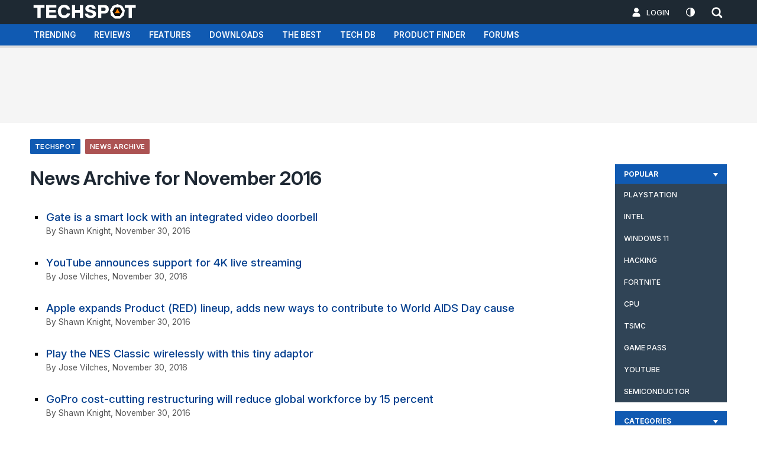

--- FILE ---
content_type: text/html; charset=utf-8
request_url: https://www.techspot.com/news-201611.html
body_size: 45961
content:
<!DOCTYPE html>
<html lang="en-US">
<head>
 <title>News Archive for November 2016 - TechSpot</title>
 <meta charset="UTF-8">
 <meta name="viewport" content="width=device-width, initial-scale=1, shrink-to-fit=no" />
 <meta name="techspot-render-type" content="desktop" />
 <style type="text/css">@charset "UTF-8";a,aside,body,embed,figure,form,h1,h2,h3,h4,h5,h6,iframe,img,li,p,table,ul,video{border:0;margin:0;padding:0;font-size:1em}article,aside,figure,footer,header,hgroup,menu,nav,section{display:block}.clear{clear:both}img{color:#fff0;font-size:0;vertical-align:middle}ol,ul{list-style:none}table{border-collapse:collapse;border-spacing:0}caption,td,th{font-weight:400;vertical-align:top;text-align:left}blockquote,q{quotes:none}blockquote:after,blockquote:before,q:after,q:before{content:"";content:none}.article .articleBody p a,.news .articleBody p a{color:inherit;box-shadow:inset 0 -2px 0 #c3c3c3;padding-bottom:3px;transition:all 0.15s ease-in-out}.article .articleBody p a:hover,.news .articleBody p a:hover{color:#075bc0;box-shadow:inset 0 -2px 0 #5e9cea}.article .articleBody p a:active,.news .articleBody p a:active{position:relative;top:1px}.article .articleBody h2,.news .articleBody h2{padding:25px 0 10px}@media only screen and (max-width:760px){.article .articleBody h2,.news .articleBody h2{font-size:1.5em!important}}.article .articleBody h3,.news .articleBody h3{padding:25px 0 10px}@media only screen and (max-width:760px){.article .articleBody h3,.news .articleBody h3{font-size:1.35em!important}}.article .articleBody h4,.news .articleBody h4{padding:15px 0 10px}@media only screen and (max-width:760px){.article .articleBody h4,.news .articleBody h4{font-size:1.2em!important}}.article .articleBody table,.news .articleBody table{margin-bottom:30px;overflow-x:auto}@media only screen and (max-width:500px){.article .articleBody table,.news .articleBody table{display:block}}.article .articleBody .twitter-tweet,.article .articleBody .twitter-tweet-rendered,.news .articleBody .twitter-tweet,.news .articleBody .twitter-tweet-rendered{margin:15px auto!important}.article .articleBody iframe.instagram-media,.article .articleBody iframe.twitter-tweet,.news .articleBody iframe.instagram-media,.news .articleBody iframe.twitter-tweet{margin:15px auto!important}input[type=password],input[type=text]{width:100%;background:#fff;border:none;font-size:.75em;font-style:normal!important;line-height:1.5;padding:6px 8px;box-shadow:0 0 3px 0 rgb(0 0 0 / .4);border-radius:2px 2px 2px 2px}input[type=password]:focus,input[type=text]:focus{outline:none}input[type=submit]{font-family:"Inter",sans-serif;display:inline-block;background:#105ab2;line-height:14px;padding:5px 16px;color:#fff;text-align:center;border:none;font-weight:450;font-size:.6em;text-transform:uppercase;border-radius:2px 2px 2px 2px}input[type=submit]:hover{background:#136dd7}input[type=submit]:active{position:relative;top:1px}.button{display:inline-block;text-align:center;line-height:35px;text-transform:uppercase;color:#fff;font-weight:400;font-size:.85em;border-top-left-radius:12px;border-bottom-right-radius:12px;border-top-right-radius:2px;border-bottom-left-radius:2px}.button.padded{padding:0 70px}.button.orange{background:linear-gradient(to bottom,#f68e25 0%,#f4761f 100%)}.button.purple{background:linear-gradient(to bottom,#9b448c 0%,#843d77 100%)}.search-box{margin:25px 0;background-color:#F8F8F8;padding:25px 0;border:2px solid #eee;border-style:solid none solid none;line-height:45px;font-weight:400}@media only screen and (max-width:500px){.search-box{display:none}}.search-box h4{padding-top:10px;color:#0a5499;padding-left:20px;font-weight:500;line-height:1.4}.search-box input[type=text]{margin-top:6px}.search-box input[type=submit]{line-height:1.7;cursor:pointer;margin-left:30px}.slide-sort-selector{border-bottom:2px solid #105ab2;margin-bottom:25px}.slide-sort-selector ul{position:relative}.slide-sort-selector li{display:inline-block;line-height:45px}.slide-sort-selector li.indicator{margin:0!important;display:block;position:absolute;left:0;bottom:0;width:5px;height:7px;width:0;height:0;border-left:5px solid #fff0;border-right:5px solid #fff0;border-bottom:7px solid #105ab2}.slide-sort-selector .post-type-selector{float:left}.slide-sort-selector .post-type-selector ul li{font-family:"Inter",sans-serif;font-weight:700;font-size:.85em;text-transform:uppercase;margin-right:30px;text-shadow:0 1px 0 #fff}.slide-sort-selector .post-type-selector ul li a{color:#999}.slide-sort-selector .post-type-selector ul li.active a{color:#4b4b4b;text-shadow:none!important}.slide-sort-selector .layout-selector{float:right}.slide-sort-selector .layout-selector li{font-size:.6em;font-weight:600;text-transform:uppercase;letter-spacing:-.333px}.slide-sort-selector .layout-selector li.full,.slide-sort-selector .layout-selector li.standard{margin-right:20px}.slide-sort-selector .layout-selector li.full a,.slide-sort-selector .layout-selector li.standard a{display:block;position:relative;color:#666}.slide-sort-selector .layout-selector li.active a{color:#4b4b4b}.slide-sort-selector .layout-selector li.full{margin-right:10px}@media only screen and (max-width:500px){.slide-sort-selector .layout-selector{display:none!important}}@media only screen and (max-width:760px){ul.category-chicklets{margin:18px 0 14px;overflow-x:auto;overflow-y:hidden;-webkit-overflow-scrolling:touch;-ms-overflow-style:-ms-autohiding-scrollbar;white-space:nowrap;width:98%;height:27px}ul.category-chicklets::-webkit-scrollbar{display:none}}ul.category-chicklets li{display:inline-block;border-radius:2px;margin-right:3px;background-color:#2464bf}ul.category-chicklets li:hover{background-color:#3377d9;transition:all 0.3s ease}ul.category-chicklets li a{display:block;padding:2px 8px;color:#fff;text-decoration:none;text-transform:uppercase;font-size:.6em;font-weight:600;letter-spacing:.25px;line-height:22px}@media only screen and (max-width:760px){ul.category-chicklets li a{letter-spacing:.1px}}ul.category-chicklets li a.black{color:#000}ul.category-chicklets li.blue,ul.category-chicklets li.reviews,ul.category-chicklets li.techspot{background-color:#105ab2}ul.category-chicklets li.blue:hover,ul.category-chicklets li.reviews:hover,ul.category-chicklets li.techspot:hover{background-color:#136dd7}ul.category-chicklets li.blue2,ul.category-chicklets li.microsoft,ul.category-chicklets li.tips-tricks,ul.category-chicklets li.windows{background-color:#08C}ul.category-chicklets li.blue2:hover,ul.category-chicklets li.microsoft:hover,ul.category-chicklets li.tips-tricks:hover,ul.category-chicklets li.windows:hover{background-color:#00a0f0}ul.category-chicklets li.ai,ul.category-chicklets li.apple,ul.category-chicklets li.blue3,ul.category-chicklets li.laptops,ul.category-chicklets li.storage{background-color:#3a83a8}ul.category-chicklets li.ai:hover,ul.category-chicklets li.apple:hover,ul.category-chicklets li.blue3:hover,ul.category-chicklets li.laptops:hover,ul.category-chicklets li.storage:hover{background-color:#5da7cc}ul.category-chicklets li.blue4,ul.category-chicklets li.explainers,ul.category-chicklets li.tag1{background-color:#05408f}ul.category-chicklets li.blue4:hover,ul.category-chicklets li.explainers:hover,ul.category-chicklets li.tag1:hover{background-color:#0652b6}ul.category-chicklets li.downloads,ul.category-chicklets li.navy,ul.category-chicklets li.products{background-color:#00366F}ul.category-chicklets li.downloads:hover,ul.category-chicklets li.navy:hover,ul.category-chicklets li.products:hover{background-color:#004a98}ul.category-chicklets li.industry,ul.category-chicklets li.navy2{background-color:#4745a3}ul.category-chicklets li.industry:hover,ul.category-chicklets li.navy2:hover{background-color:#5a58b8}ul.category-chicklets li.drivers,ul.category-chicklets li.green,ul.category-chicklets li.hardware{background-color:#1f8539}ul.category-chicklets li.drivers:hover,ul.category-chicklets li.green:hover,ul.category-chicklets li.hardware:hover{background-color:#239640}ul.category-chicklets li.green2,ul.category-chicklets li.science{background-color:#576C2F}ul.category-chicklets li.green2:hover,ul.category-chicklets li.science:hover{background-color:#6e883b}ul.category-chicklets li.features,ul.category-chicklets li.google,ul.category-chicklets li.green3,ul.category-chicklets li.monitors{background-color:#237A3C}ul.category-chicklets li.features:hover,ul.category-chicklets li.google:hover,ul.category-chicklets li.green3:hover,ul.category-chicklets li.monitors:hover{background-color:#2a9248}ul.category-chicklets li.green4,ul.category-chicklets li.mobile,ul.category-chicklets li.smartphones{background-color:#3a927c}ul.category-chicklets li.green4:hover,ul.category-chicklets li.mobile:hover,ul.category-chicklets li.smartphones:hover{background-color:#43a88f}ul.category-chicklets li.deals,ul.category-chicklets li.green5{background-color:#779954}ul.category-chicklets li.deals:hover,ul.category-chicklets li.green5:hover{background-color:#8bad69}ul.category-chicklets li.green6,ul.category-chicklets li.wof{background-color:#85B200}ul.category-chicklets li.green6:hover,ul.category-chicklets li.wof:hover{background-color:#94c600}ul.category-chicklets li.purple,ul.category-chicklets li.software{background-color:#69378c}ul.category-chicklets li.purple:hover,ul.category-chicklets li.software:hover{background-color:#7940a2}ul.category-chicklets li.audio,ul.category-chicklets li.cases,ul.category-chicklets li.cpu,ul.category-chicklets li.electronics,ul.category-chicklets li.input-devices,ul.category-chicklets li.motherboards,ul.category-chicklets li.purple2{background-color:#5353ac}ul.category-chicklets li.audio:hover,ul.category-chicklets li.cases:hover,ul.category-chicklets li.cpu:hover,ul.category-chicklets li.electronics:hover,ul.category-chicklets li.input-devices:hover,ul.category-chicklets li.motherboards:hover,ul.category-chicklets li.purple2:hover{background-color:#6464b4}ul.category-chicklets li.blog,ul.category-chicklets li.desktop-pcs,ul.category-chicklets li.guides,ul.category-chicklets li.home,ul.category-chicklets li.orange,ul.category-chicklets li.web{background-color:#d26c0a}ul.category-chicklets li.blog:hover,ul.category-chicklets li.desktop-pcs:hover,ul.category-chicklets li.guides:hover,ul.category-chicklets li.home:hover,ul.category-chicklets li.orange:hover,ul.category-chicklets li.web:hover{background-color:#ea790b}ul.category-chicklets li.games,ul.category-chicklets li.gaming,ul.category-chicklets li.graphics-cards,ul.category-chicklets li.must-reads,ul.category-chicklets li.red{background-color:#b61f1f}ul.category-chicklets li.games:hover,ul.category-chicklets li.gaming:hover,ul.category-chicklets li.graphics-cards:hover,ul.category-chicklets li.must-reads:hover,ul.category-chicklets li.red:hover{background-color:#cc2323}ul.category-chicklets li.bestof,ul.category-chicklets li.buying-guides,ul.category-chicklets li.red2,ul.category-chicklets li.video{background-color:#C33}ul.category-chicklets li.bestof:hover,ul.category-chicklets li.buying-guides:hover,ul.category-chicklets li.red2:hover,ul.category-chicklets li.video:hover{background-color:#d14747}ul.category-chicklets li.red3,ul.category-chicklets li.security,ul.category-chicklets li.tablets{background-color:#ac5353}ul.category-chicklets li.red3:hover,ul.category-chicklets li.security:hover,ul.category-chicklets li.tablets:hover{background-color:#b46464}ul.category-chicklets li.crimson,ul.category-chicklets li.red4,ul.category-chicklets li.tag2{background-color:#8f1515}ul.category-chicklets li.crimson:hover,ul.category-chicklets li.red4:hover,ul.category-chicklets li.tag2:hover{background-color:#a51818}ul.category-chicklets li.culture,ul.category-chicklets li.grey,ul.category-chicklets li.natw,ul.category-chicklets li.tech-culture{background-color:#666}ul.category-chicklets li.culture:hover,ul.category-chicklets li.grey:hover,ul.category-chicklets li.natw:hover,ul.category-chicklets li.tech-culture:hover{background-color:#7a7a7a}ul.category-chicklets li.grey2,ul.category-chicklets li.space{background-color:#3a3a3a}ul.category-chicklets li.grey2:hover,ul.category-chicklets li.space:hover{background-color:#494949}ul.category-chicklets li.desktop-pcs,ul.category-chicklets li.wearables,ul.category-chicklets li.yellow{background-color:#f9d236}ul.category-chicklets li.desktop-pcs:hover,ul.category-chicklets li.wearables:hover,ul.category-chicklets li.yellow:hover{background-color:#fad954}ul.category-chicklets li.car-tech,ul.category-chicklets li.dotw,ul.category-chicklets li.yellow2{background-color:#DD9C08}ul.category-chicklets li.car-tech:hover,ul.category-chicklets li.dotw:hover,ul.category-chicklets li.yellow2:hover{background-color:#f1aa09}ul.category-chicklets li.desktop-pcs a,ul.category-chicklets li.wearables a,ul.category-chicklets li.yellow a{color:#444}#header-ts{position:fixed;width:100%;z-index:1100001;line-height:98px;height:98px;top:0;left:0}@media only screen and (max-width:760px){#header-ts{height:58px}}#header-ts .header-top{background:#1e2933;position:relative;z-index:2}#header-ts .header-top .wrapper{padding:0;line-height:62px}#header-ts .header-top .right-links{float:right;line-height:62px}@media only screen and (max-width:760px){#header-ts .header-top .right-links{line-height:45px}}#header-ts .header-top .right-links ul li{display:inline-block;line-height:62px}@media only screen and (max-width:760px){#header-ts .header-top .right-links ul li{line-height:45px}}#header-ts .header-top .right-links ul li a{font-size:.65em;font-weight:300;color:#fff}#header-ts .header-top .right-links ul li.login{position:relative}@media only screen and (max-width:760px){#header-ts .header-top .right-links ul li.login{width:40px}}#header-ts .header-top .right-links ul li.login svg{float:left;transform:translate(-5px,17px)}@media only screen and (max-width:760px){#header-ts .header-top .right-links ul li.login svg{transform:translate(7px,9px)}}#header-ts .header-top .right-links ul li.login.hover{background-color:#ff7f00}#header-ts .header-top .right-links ul li.login.hover .loginEspBlock{display:block}#header-ts .header-top .right-links ul li.login a{display:block;text-transform:uppercase;font-weight:475;letter-spacing:0;padding:0 10px 0 8px}@media only screen and (max-width:760px){#header-ts .header-top .right-links ul li.login a{padding:0;text-indent:-9999px}}#header-ts .header-top .right-links ul li.login .loggedin{text-transform:none!important;font-size:.7em}#header-ts .header-top .right-links ul li.login .count{position:absolute;right:-5px;top:1px;padding:1px 5px;font-size:12px;font-weight:600;line-height:normal;background:#c00;color:#fff;text-shadow:0 1px 0 #900;-webkit-animation:count_appear 0.35s linear;border-radius:20px;box-shadow:0 1px 0 #900}@media only screen and (max-width:760px){#header-ts .header-top .right-links ul li.login .count{text-indent:0}}#header-ts .header-top .right-links ul li.login .login-dropdown{display:none;position:absolute;width:280px;left:50%;margin-left:-140px;background:#fff;text-indent:0;line-height:25px;z-index:100;border-bottom:4px solid #105AB2;box-shadow:0 0 5px 0 rgb(0 0 0 / .4)}@media only screen and (max-width:760px){#header-ts .header-top .right-links ul li.login .login-dropdown{right:0%;left:0%;margin-left:-175px}}@media only screen and (max-width:500px){#header-ts .header-top .right-links ul li.login .login-dropdown{margin-left:-212px;width:250px}}#header-ts .header-top .right-links ul li.login .login-dropdown .pad{display:block;padding:10px 15px}#header-ts .header-top .right-links ul li.login .login-dropdown .pad.header{padding-right:68px}#header-ts .header-top .right-links ul li.login .login-dropdown .pad.header .image{position:absolute;background:#fff;top:10px;right:10px;border:1px solid #eee;box-shadow:3px 3px 0 #ddd}#header-ts .header-top .right-links ul li.login .login-dropdown .pad.header h3{margin:3px 0 0;font-weight:400;font-size:1em;overflow:hidden;text-overflow:ellipsis;white-space:nowrap}#header-ts .header-top .right-links ul li.login .login-dropdown .pad.header p{color:#666;margin:4px 0 0;line-height:1.5;font-size:.62em}#header-ts .header-top .right-links ul li.login .login-dropdown .pad .notice{font-weight:700;color:#c00!important}#header-ts .header-top .right-links ul li.login .login-dropdown .pad.subcontent{padding:0 13px 5px;font-size:.6em;max-height:250px;overflow:auto;background:#f5f5f5}#header-ts .header-top .right-links ul li.login .login-dropdown .pad.subcontent a:hover{color:#c00}#header-ts .header-top .right-links ul li.login .login-dropdown .pad.subcontent.last{padding-bottom:6px}#header-ts .header-top .right-links ul li.login .login-dropdown .pad.subcontent ul{padding:5px 0 5px;margin:0}#header-ts .header-top .right-links ul li.login .login-dropdown .pad.subcontent ul li{float:left;width:125px;line-height:2}@media only screen and (max-width:500px){#header-ts .header-top .right-links ul li.login .login-dropdown .pad.subcontent ul li{width:110px}}#header-ts .header-top .right-links ul li.login .login-dropdown .pad.subcontent.alerts{padding:0 8px 5px 13px}@media only screen and (max-width:500px){#header-ts .header-top .right-links ul li.login .login-dropdown .pad.subcontent.alerts{max-height:180px}}#header-ts .header-top .right-links ul li.login .login-dropdown .pad.subcontent.alerts ul{margin:0}#header-ts .header-top .right-links ul li.login .login-dropdown .pad.subcontent.alerts li{width:240px;padding:10px 0 3px}#header-ts .header-top .right-links ul li.login .login-dropdown .pad.subcontent.alerts li .list_item{border-bottom:1px solid #e8e8e8}#header-ts .header-top .right-links ul li.login .login-dropdown .pad.subcontent.alerts li:last-child .list_item{border-bottom:0!important}@media only screen and (max-width:500px){#header-ts .header-top .right-links ul li.login .login-dropdown .pad.subcontent.alerts li{width:210px}}#header-ts .header-top .right-links ul li.login .login-dropdown .pad.subcontent.alerts .contentRow{display:flex}#header-ts .header-top .right-links ul li.login .login-dropdown .pad.subcontent.alerts .contentRow-main--close{line-height:1.4;padding-left:6px}#header-ts .header-top .right-links ul li.login .login-dropdown .pad.subcontent.alerts .contentRow-minor.contentRow-minor--smaller{font-size:11px;line-height:2;color:#969696}#header-ts .header-top .right-links ul li.login .login-dropdown .pad.subcontent.alerts .contentRow-figure a.avatar.avatar--xxs.avatar--default.avatar--default--dynamic{text-align:center;height:40px;width:40px;line-height:40px;display:block;font-size:30px;border-radius:50%;padding:2px}#header-ts .header-top .right-links ul li.login .login-dropdown .pad.subcontent.alerts .loading{float:right;margin:9px 0 0;width:16px;height:16px;background:url(https://www.techspot.com/images/loading_blue_small.gif)}#header-ts .header-top .right-links ul li.login .login-dropdown .pad.subcontent .list_item{margin:0 -20px 0 -10px;min-height:32px;overflow:hidden;padding:5px 10px 5px;cursor:pointer}#header-ts .header-top .right-links ul li.login .login-dropdown .pad.subcontent .list_item .avatar img{float:left;height:32px;width:32px;margin:2px 5px 0 0;padding:0;border:1px solid #fff;border-radius:0}#header-ts .header-top .right-links ul li.login .login-dropdown .pad.subcontent .list_item:hover{background:#fcfcfc}#header-ts .header-top .right-links ul li.login .login-dropdown .pad.subcontent .list_item h3{display:block;margin:2px 0;font-size:12px;font-weight:400;white-space:normal;line-height:1.3;color:#333}#header-ts .header-top .right-links ul li.login .login-dropdown .pad.subcontent .list_item abbr{font-size:11px;color:#666}#header-ts .header-top .right-links ul li.login .login-dropdown .pad.subcontent .list_item .new{color:#c00;font-weight:700}#header-ts .header-top .right-links ul li.login .login-dropdown .pad p{line-height:1.5;color:#666;margin:8px 0 0}#header-ts .header-top .right-links ul li.login .login-dropdown .pad a img:hover{opacity:.9}#header-ts .header-top .right-links ul li.login .login-dropdown .separator{height:0;font-size:0;line-height:0;border-top:1px solid #e8e8e8}#header-ts .header-top .right-links ul li.login .login-dropdown .top{margin-top:12px}#header-ts .header-top .right-links ul li.login .login-dropdown .padtitle{font-size:.95em;font-weight:400;line-height:12px}#header-ts .header-top .right-links ul li.login .login-dropdown small{font-size:.6em}#header-ts .header-top .right-links ul li.login .login-dropdown a{color:#105ab2;font-size:1em;line-height:normal;padding:0;text-transform:none;display:inline}#header-ts .header-top .right-links ul li.login .login-dropdown .login{background:#EAEAEA}#header-ts .header-top .right-links ul li.login .login-dropdown .login form{padding:5px 0}#header-ts .header-top .right-links ul li.login .login-dropdown .login form label{display:block;margin-bottom:5px;margin-right:15px}#header-ts .header-top .right-links ul li.login .login-dropdown .login form .login_error{color:#c00;font-size:12px;padding:15px 0 0}#header-ts .header-top .right-links ul li.search{width:32px;position:relative;line-height:62px;margin-left:3px;cursor:pointer}@media only screen and (max-width:760px){#header-ts .header-top .right-links ul li.search{line-height:45px}}#header-ts .header-top .right-links ul li.search svg{transform:translate(6px,5px)}@media only screen and (max-width:760px){#header-ts .header-top .right-links ul li.search svg{transform:translate(6px,4px)}}#header-ts .header-top .right-links ul li.search.active,#header-ts .header-top .right-links ul li.search.hover{background-color:#ff7f00}#header-ts .header-top .right-links ul li.search.active form,#header-ts .header-top .right-links ul li.search.hover form{display:block}#header-ts .header-top .right-links ul li.search form{display:none;position:absolute;right:0;top:62px;width:220px;height:62px;z-index:90}#header-ts .header-top .right-links ul li.search form input{display:block;width:100%;height:45px;min-height:45px;background:#fff;border:none;color:#333;padding:0 15px;font-size:.85em;line-height:25px;border-radius:0 0 0 0}@media only screen and (max-width:760px){#header-ts .header-top .right-links ul li.search form input{width:90%}}#header-ts .header-top .right-links ul li.search form input::-webkit-input-placeholder{color:#DFDFD0}#header-ts .header-top .right-links ul li.search form input:focus{outline:none}#header-ts .header-top .right-links ul li.dark_mode.active,#header-ts .header-top .right-links ul li.dark_mode.hover{background-color:#ff7f00}#header-ts .header-top .elite{float:left;color:#ccc;font-size:.6em;margin:10px 0 -10px 0}#header-ts .menu{background:#105ab2;line-height:50px;position:relative;z-index:1;box-shadow:0 4px 0 rgb(34 25 25 / .1);font-size:.7em;height:36px;line-height:37px}@media only screen and (max-width:960px){#header-ts .menu{font-size:.735em;line-height:35px;height:35px}}#header-ts .menu #dk_menu{height:37px;margin-left:-5px}@media only screen and (max-width:960px){#header-ts .menu #dk_menu{height:35px;overflow-x:auto;overflow-y:hidden;-webkit-overflow-scrolling:touch;-ms-overflow-style:-ms-autohiding-scrollbar;white-space:nowrap}#header-ts .menu #dk_menu::-webkit-scrollbar{display:none}}@media only screen and (max-width:960px){#header-ts .menu .wrapper{width:94%}}#header-ts .menu .wrapper>ul>li{display:inline-block;text-transform:uppercase;font-weight:400;margin-left:-5px}@media only screen and (max-width:960px){#header-ts .menu .wrapper>ul>li{margin-right:0}}#header-ts .menu .wrapper>ul>li>a{color:rgb(255 255 255 / .96);font-weight:600;position:relative;display:block;padding:0 16px 0 16px}@media only screen and (max-width:760px){#header-ts .menu .wrapper>ul>li>a{padding:0 11px 0 14px}}#header-ts .menu .wrapper>ul>li.active{background:#6D7075}#header-ts .menu .wrapper>ul>li:hover{background-color:#787D81;transition:0.2s ease-in-out}#header-ts .menu .wrapper>ul>li .SubHeader{line-height:3.3;max-width:1200px;margin:0 auto;width:92%}#header-ts .menu .wrapper>ul>li .SubHeader li{margin:0 15px;display:inline-block;text-transform:none;color:#fff;padding-left:7px}#header-ts .menu .wrapper>ul>li .SubHeader li:before{content:"";display:list-item;position:absolute;list-style-type:square;opacity:.5}#header-ts .menu .wrapper>ul>li .SubHeader li a{color:#fff}#header-ts .menu .wrapper>ul>li .SubHeader li a:hover{text-decoration:none;border-bottom:2px solid #ffaf5f;padding-bottom:2px}#header-ts .menu .wrapper>ul>li .nav-submenu{display:none;position:absolute;left:0;top:36px;width:100%;background:#777D82}@media only screen and (max-width:1200px){#header-ts .menu .wrapper>ul>li .nav-submenu{display:none!important}}#header-ts .menu .wrapper>ul>li .nav-submenu .wrapper{padding:15px 0}@media only screen and (max-width:1200px){#header-ts .menu .wrapper>ul>li .nav-submenu .wrapper{width:85%}}#header-ts .menu .wrapper>ul>li .nav-submenu .pfmenusearch{background:#797D81;text-align:center;padding:15px 0}#header-ts .menu .wrapper>ul>li .nav-submenu .pfmenusearch input{display:inline-block;max-width:600px;margin:0 0 0 8px;font-size:1.3em;box-shadow:none;background:#bfc2c5;padding:6px 10px;color:#222!important}#header-ts .menu .wrapper>ul>li .nav-submenu .pfmenuSideTitle{display:inline-block;color:#fff}#header-ts #logo{width:225px;height:62px}#header-ts #logo.logoelite{float:left}@media only screen and (max-width:760px){#header-ts #logo{width:205px;height:45px}}#header-ts #logo a{display:block;width:205px;height:62px}#header-ts.interior{line-height:76px;height:76px}@media only screen and (max-width:760px){#header-ts.interior{line-height:88px;height:88px}}#header-ts.interior .header-top .wrapper{line-height:36px}@media only screen and (max-width:760px){#header-ts.interior .header-top .wrapper{line-height:45px}}#header-ts.interior .header-top .right-links{line-height:36px}@media only screen and (max-width:760px){#header-ts.interior .header-top .right-links{line-height:45px}}#header-ts.interior .header-top .right-links ul li{line-height:36px}@media only screen and (max-width:760px){#header-ts.interior .header-top .right-links ul li{line-height:45px}}#header-ts.interior .header-top .right-links ul li.login svg{transform:translate(-4px,4px)}@media only screen and (max-width:760px){#header-ts.interior .header-top .right-links ul li.login svg{transform:translate(7px,9px)}}@media only screen and (max-width:760px){#header-ts.interior .header-top .right-links ul li.login{padding-right:0;width:40px}}#header-ts.interior .header-top .right-links ul li.social.search{line-height:38px}#header-ts.interior .header-top .right-links ul li.social.search form{top:36px}@media only screen and (max-width:760px){#header-ts.interior .header-top .right-links ul li.social.search form{top:45px}}#header-ts.interior .header-top .elite{font-size:.575em;margin:9px 0 -9px -18px}#header-ts.interior #logo{width:205px;height:39px}#header-ts.interior #logo a{display:block;width:205px;height:39px}@media only screen and (max-width:760px){#header-ts.interior #logo{width:205px;height:45px}}#header-ts.interior .menu .wrapper>ul>li .nav-submenu{top:36px}#GlobalWrapper{width:100%;top:0;left:0;background-color:#fff;margin:0 auto}img.responsive{width:100%;height:auto}body{font-family:"Inter",sans-serif;font-optical-sizing:auto;background-color:#fff;font-size:1.2em;-webkit-font-smoothing:antialiased;padding-top:74px}@media only screen and (max-width:760px){body{font-size:1.22em;padding-top:56px}}body.dark{background-color:#242931}body.dark #content{background-color:#242931}body.dark #content.white{background-color:#242931}:target{scroll-margin-top:91px}@media only screen and (max-width:760px){:target{scroll-margin-top:103px}}@supports (-webkit-hyphens:none){@media only screen and (max-width:760px){#content,#header-ts{top:-2px}}}a{text-decoration:none;color:#105ab2}a:hover{color:#b61f1f}ol,ul{margin:0;padding:0}ol li,ul li{margin:0;padding:0;list-style-type:none}h1{color:#1e2833;font-weight:645;font-size:1.3em;letter-spacing:-.2px}h1.lined{border-bottom:2px solid #c3c3c3}h2,h3,h4,h5{letter-spacing:-.2px;font-weight:645;text-wrap:balance}@media only screen and (max-width:760px){.mobile-hide{display:none}}.clearfix:before{content:" ";display:block;overflow:hidden;visibility:hidden;width:0;height:0}.clearfix:after{content:" ";display:block;overflow:hidden;visibility:hidden;width:0;height:0;clear:both}.wrapper{max-width:1200px;margin:0 auto;width:92%}@media only screen and (max-width:1200px){.wrapper{width:94%}}.col-1-2{width:49%;margin-right:2%;display:block;float:left;list-style-type:none;position:relative;box-sizing:border-box}.col-1-2.wide-gut{width:47.5%;margin-right:5%;display:block;float:left;list-style-type:none;position:relative;box-sizing:border-box}@media only screen and (max-width:500px){.col-1-2.wide-gut{width:100%}}.col-1-2-last{width:49%;margin-right:0%;display:block;float:right;list-style-type:none;position:relative;box-sizing:border-box}.col-1-2-last.wide-gut{width:47.5%;margin-right:0%;display:block;float:right;list-style-type:none;position:relative;box-sizing:border-box}@media only screen and (max-width:500px){.col-1-2-last.wide-gut{width:100%}}img.b-lazy{transition:ease 0.4s;max-width:100%;opacity:0}img.b-lazy{will-change:opacity}img.b-lazy.b-loaded{opacity:1}.social-column{overflow:visible}.scroll{transform:translateZ(0)}.hidden{display:none!important;visibility:hidden!important}.click_disallowed{cursor:not-allowed}.video-container{position:relative;padding-bottom:56.25%;height:0;overflow:hidden;margin:15px 0}.video-container embed,.video-container iframe,.video-container object{position:absolute;top:0;left:0;width:100%;height:100%}.trust-feat{color:#333;font-size:15px;line-height:1.6;text-align:center;padding:15px 3%;margin:5px auto 10px;letter-spacing:-.2px}.trust-feat a{color:inherit;padding-bottom:3px;border-bottom:2px solid #ff7f00}.trust-feat a.other{padding-bottom:2px;border-bottom:1px solid #ccc}.trust-feat a:hover{color:#2A59AC}@media only screen and (max-width:760px){.trust-feat{padding:15px 3% 3px;margin:0 auto}.trust-feat a{padding-bottom:1px;border-bottom:2px solid #ff7f00}.trust-feat a.other{padding-bottom:1px;border-bottom:1px solid #ccc}}.trust-feat.news{max-width:740px;padding:15px 3% 20px;margin:-20px auto 10px}@media only screen and (max-width:760px){.trust-feat.news{padding:20px 0% 30px;margin:-20px auto 0}}.trust-soft{color:#333;font-size:1.1em;margin:0 0 30px;line-height:1.6;width:300px;letter-spacing:-.2px}.trust-soft a{color:inherit;padding-bottom:2px;border-bottom:2px solid #ff7f00}.trust-soft a:hover{color:#2A59AC}@media only screen and (max-width:760px){.trust-soft{margin:10px 0 30px;width:auto;text-align:center}}.download-list,.forum-list{padding:10px 0}.download-list li,.forum-list li{font-size:.8em;padding:0 0 0 18%;margin:5px 0 12px;line-height:150%}.download-list li>a,.forum-list li>a{display:block;color:#444;line-height:1.4;font-weight:400;padding-bottom:2px}.download-list li>a:hover,.forum-list li>a:hover{color:#b61f1f}.download-list li span,.forum-list li span{line-height:1.5;color:#555;font-weight:400;font-size:.8em;letter-spacing:-.333px}.download-list li span a,.forum-list li span a{color:inherit;font-weight:500}.download-list li span a:hover,.forum-list li span a:hover{color:#b61f1f}.download-list li span a.similar,.forum-list li span a.similar{color:#7393C8}.download-list li span a.similar:hover,.forum-list li span a.similar:hover{text-decoration:none;padding-bottom:2px;border-bottom:1px solid #7393C8}.download-list li em,.forum-list li em{display:inline-block;font-style:normal;padding:0 4px}.download-list li em.editors-pick,.forum-list li em.editors-pick{background-color:#FFCA00;font-weight:500}.download-list li em.popular,.forum-list li em.popular{background-color:#5A00B5;color:#fff;font-weight:500}.download-list li em.popular a,.forum-list li em.popular a{color:#fff}.download-list li em.popular-topic,.forum-list li em.popular-topic{background-color:#ff7f00;color:#fff;font-weight:500}.download-list li em.popular-topic a,.forum-list li em.popular-topic a{color:#fff}.download-list{margin:0 5px 10px -5px}.download-list li{background-image:url(https://www.techspot.com/images/download-arrow.svg);background-position:5% 10%;background-repeat:no-repeat}.download-list li>a{letter-spacing:-.333px}.download-list li span a{font-size:1.05em}.forum-list{margin:0 10px 0 5px}.forum-list li{background-image:url(https://www.techspot.com/images/forum-icon.svg);background-position:5% 15%;background-repeat:no-repeat;background-size:26px;min-height:45px}.forum-list li>a{font-size:.9em;padding:3px 0 2px}.forum-list li span a{font-size:1em}.forum-list li .count{margin:20px 0 0 -30px;float:left}.sidebar{width:305px;float:right}@media only screen and (max-width:1200px){.sidebar{width:29%}.sidebar img{width:100%;height:auto}}@media only screen and (max-width:960px){.sidebar{display:none!important}}@media only screen and (max-width:760px){.sidebar{display:none}}.sidebar ul.teaser-list{padding:0 0 28px}.sidebar ul.teaser-list li{padding:30px 0 0}.sidebar ul.teaser-list li:first-child{padding:12px 0 0}.sidebar ul.teaser-list li .comm{background-color:rgb(255 127 0 / .8);padding:4px 6px;position:relative;font-size:.7em;font-weight:500;z-index:1;float:right;margin:155px 26px 0 0;border-radius:2px}.sidebar ul.teaser-list li .comm:hover{background-color:rgb(255 127 0 / .9);transition:linear 0.1s}.sidebar ul.teaser-list li .comm a{color:white!important;padding:0}.sidebar ul.teaser-list li a{color:#444}.sidebar ul.teaser-list li a .img-wrap{display:block;position:relative;width:90%;height:190px;background-size:cover;background-position:center;margin:0 auto}.sidebar ul.teaser-list li a .trend{font-size:.8em;font-weight:500;width:90%;display:block;list-style-type:none;position:relative;padding-top:8px;margin:0 auto 5px;line-height:1.6}.sidebar ul.teaser-list li a:hover{color:#b61f1f}.sidebar.left{float:left;padding-top:5px}.sidebar.article-special{padding-top:5px;margin-right:66px}.sidebar.article-special.article-special{margin-right:0}@media screen and (min-width:1300px){.sidebar.article-special{margin-right:0}}@media only screen and (max-width:1200px){.sidebar.article-special{margin-right:62px}}.section-header{font-family:"Inter",sans-serif;border-top:5px solid #b61f1f;text-transform:uppercase;white-space:nowrap;line-height:42px;padding-left:13px;font-weight:700!important;font-size:1.16em;letter-spacing:-.333px}.section-header a{color:#333}.section-header span{font-weight:300}.section-header.green{border-top:5px solid #1f8539}.section-header.red{border-top:5px solid #b61f1f}.section-header.orange{border-top:5px solid #ff7f00}.section-header.purple{border-top:5px solid #5A00B5}.section-header.blue{border-top:5px solid #1c4e9a}h3.longtype{font-size:1.3em}@media only screen and (max-width:960px){h3.longtype{font-size:1em}}.mobile-only-social{display:block!important}.mobile-only-social.social-column{display:none!important;height:auto!important}@media only screen and (max-width:500px){.mobile-only-social.social-column{display:block!important;min-height:25px!important}}.col-2-3{width:66%;margin-right:2%;display:block;float:left;list-style-type:none;position:relative;box-sizing:border-box}@media only screen and (max-width:960px){.col-2-3{width:100%!important}.col-2-3 .wrapperMobileOnly{width:0 5%}}@media only screen and (max-width:760px){.col-2-3{width:100%}.col-2-3 .wrapperMobileOnly{width:90%;padding:0 5%}}.col-2-3-last{width:68%;margin-right:0%;display:block;float:right;list-style-type:none;position:relative;box-sizing:border-box}@media only screen and (max-width:1200px){.col-2-3-last{width:64%;margin-right:0%;display:block;float:right;list-style-type:none;position:relative;box-sizing:border-box}}.col-2-3-last.special{width:100%!important}.col-2-3-last.special .articleBody{width:82%!important;max-width:none!important;margin:0 auto}@media only screen and (max-width:960px){.col-2-3-last{width:100%}}@media only screen and (max-width:760px){.col-2-3-last{width:100%}.col-2-3-last .wrapperMobileOnly{width:90%;padding:0 5%}}.col-1-3-last{width:32%;margin-right:0%;display:block;float:right;list-style-type:none;position:relative;box-sizing:border-box}@media only screen and (max-width:760px){.article #content .wrapperMobileOnly{width:90%;padding:0 5%}}.post-load-more{margin:40px auto;width:100%;line-height:45px;text-align:center;font-weight:400;background-color:#fff;border:1px solid #92b8e5}@media only screen and (max-width:760px){.post-load-more{width:93%}}.post-load-more:hover{color:#fff;background-color:#105ab2}table.big{max-width:none;width:1020px}@media screen and (min-width:1300px){table.big{width:1200px}}@media only screen and (max-width:960px){table.big{margin-left:0!important;max-width:100%;width:100%!important}}table.article-table{margin:15px 0 30px;font-size:.85em;letter-spacing:-.333px;line-height:1.45}table.article-table td,table.article-table th{padding:inherit;text-align:center}table.article-table tr{padding:8px 6px}table.article-table tr.title{background-color:#105ab2;color:#fff}table.article-table tr.title a{color:#fff}table.article-table tr.title td,table.article-table tr.title th{font-weight:500}table.article-table tr.alt{background-color:#f5f5f5}table.article-table tr.sub{background-color:#ddd}table.article-table td.cat{font-weight:500;text-align:left}table.article-table.alt tr:nth-child(2n){background:#f5f5f5}.pointerHere{cursor:pointer}.repartner{float:right;margin:10px 0 0 20px}@media only screen and (max-width:760px){.repartner{margin:20px 0 20px 10px!important;max-width:110px!important;height:21px!important}}.loading{background:#fff url(https://www.techspot.com/images/loading_blue2.gif) no-repeat center;background-size:20px;height:48px;text-indent:-10000px;overflow:hidden;margin:10px 0}.loading.right{float:right;width:20px;margin:0 0 0 10px;height:initial}.waiting div{background-image:url(https://www.techspot.com/images/loading_blue_small.gif);background-position:center center;background-repeat:no-repeat;color:transparent!important;overflow:hidden;text-indent:-2000px!important;pointer-events:none}.waiting span{visibility:hidden}.form-email input{width:90%;font-size:1em;margin-top:6px;line-height:1.7;padding:4px 5px 2px;border:2px solid rgb(30 41 51 / .1803921569)}.more_description_dw{margin:15px 5px 15px 0;display:block;border:1px solid #92b8e5;text-align:center;font-weight:400;color:#05408f;background-color:#fff;line-height:35px}.more_description_dw:hover{color:#fff;background-color:#105ab2}@media only screen and (max-width:760px){.more_description_dw{margin:0 5px 25px 0;color:#105ab2}}.cta{text-align:center;background-color:#fff}.cta.grey{background-color:#eee}.cta.grey2{background-color:#bbb}.cta.dark{background-color:#1e2933}.cta.darkb{background-color:#f5f5f5}.cta.dark2{background-color:rgb(30 41 51 / .6)}.cta.trans{background-color:#fff0}.cta .wrapper{padding:10px 0 5px!important;text-align:center}@media only screen and (max-width:760px){.cta{display:none}}.billboard_placeholder_home,.billboard_placeholder_min{position:relative;padding:24px 0 20px;margin:0 auto;text-align:center;min-height:90px;height:90px;min-width:970px;width:970px;overflow:hidden}.billboard_placeholder{position:relative;padding:24px 0 20px;margin:0 auto;text-align:center;min-height:250px;height:250px;min-width:970px;width:970px;overflow:hidden}.billboard_placeholder.min{min-height:90px;height:90px}.contentAd{text-align:center;margin:30px 0;min-height:250px;max-height:300px}.contentAd .ad-left,.contentAd .ad-right{width:48%;margin:0}.contentAd .ad-left{float:left;padding-right:.5%}.contentAd .ad-right{float:right;padding-left:.5%}.contentAd:after,.contentAd:before{content:"";display:table}.adContainerSide,.adContainerSide2{width:300px;min-height:250px;margin-bottom:30px;text-align:center;background-color:#fff0}.acontinue{top:30px;right:-5px;width:220px;border:1px solid #fff;position:fixed;background:#075bc0;padding:18px 27px;color:#fff;transition:all 0.5s;cursor:pointer;text-align:center;z-index:10000000000;font-family:"Inter",sans-serif}@media only screen and (max-width:760px){.acontinue{display:none}}.acontinue span{cursor:pointer;display:inline-block;position:relative;transition:0.5s}.acontinue span:after{content:"»»";position:absolute;opacity:0;top:0;right:-20px;transition:0.5s}.acontinue:hover span{padding-right:19px}.acontinue:hover span:after{opacity:1;right:0}.adContainerNews{margin-left:813px;position:absolute;padding:35px 20px 40px 20px;background-color:#fff;margin-top:66px}.adContainerNewsLeadMid{margin:-5px 0 -10px}.adContainerNewsMob{margin:0 auto 15px;text-align:center;display:block}.adContainerLeader2{padding:25px 0 0;text-align:center;margin:0 auto;width:728px}.top-mobile-ad{margin:-18px 0 45px 0;height:250px}@media only screen and (max-width:760px){.dark_mode{width:32px}}.dark_mode .switcher{z-index:50;cursor:pointer;width:26px;height:39px;position:relative;-webkit-user-select:none;user-select:none;display:block;margin:-2px 0 0;padding:0 8px 0}@media only screen and (max-width:760px){.dark_mode .switcher{padding:0 1px 0;margin:0;line-height:45px;width:32px;height:45px}}.dark_mode .switcher.home{height:62px}.dark_mode .switcher svg{transform:translate(5px,2px)!important}.dark_mode .switcher input{display:none}.dark_mode label{color:#1e2933}.bordeaux-anchored-container,.mobile-leaderboard-320-50{box-shadow:none!important;background:transparent!important;border:none!important}@media only screen and (max-width:760px){.bordeaux-anchored-close{display:none!important}}.bordeaux-anchored-close svg{width:11px;height:11px;margin:0 0 0 -3px;cursor:pointer}#content{background-color:#fff;z-index:1;position:relative;left:0;width:100%;margin:0 auto;padding:0}#content .wrapper{padding:25px 0 0}@media only screen and (max-width:760px){#content .wrapper{width:100%;padding:25px 0 0 0}}#content p{color:#222;font-family:"Inter",Helvetica,Arial,sans-serif;line-height:1.6;padding:13px 0;letter-spacing:-.1px}#content p em{font-family:Helvetica,Arial,sans-serif}#content p.byline,#content p.small{font-size:.82em;padding:8px 0}#content p sup{font-size:.7em}#content p.grey{font-size:.82em;color:#555}#content p.grey a{color:#555;border-bottom:none;box-shadow:none}#content p.grey a:hover{border-bottom:1px solid #D0DCEB;box-shadow:inset 0 -2px 0 #D0DCEB}#content p.side-quote{font-size:1.45em;line-height:1.4em;margin:15px auto 15px;padding:10px;text-align:center;color:#105ab2}#content p.side-quote-right{float:right;width:270px;margin:10px 0 10px 10px;font-size:1.45em;line-height:1.4em;padding:10px;color:#105ab2}@media only screen and (max-width:500px){#content p.side-quote-right{width:auto;float:none;text-align:center;margin:15px auto 15px}}#content p.side-quote-left{float:left;width:270px;margin:10px 13px 10px 0;font-size:1.45em;line-height:1.4em;padding:10px;padding-left:0;color:#105ab2}@media only screen and (max-width:500px){#content p.side-quote-left{width:auto;float:none;text-align:center;margin:15px auto 15px}}#content p.side-guest{width:220px;margin:15px 0 15px 15px;float:right;background-color:#eee;padding:15px;font-size:13px;line-height:23px}@media only screen and (max-width:500px){#content p.side-guest{width:130px}}#content #why-it-matters,#content h5{font-weight:550;padding:8px 0 8px;color:#333;font-size:19px}#content #why-it-matters strong,#content h5 strong{color:#075bc0;font-weight:650;font-size:.86em;text-transform:uppercase;letter-spacing:.4px}#content #why-it-matters sup,#content h5 sup{font-size:.6em}#content #why-it-matters a,#content h5 a{color:inherit;box-shadow:inset 0 -2px 0 #c3c3c3;padding-bottom:3px;transition:all 0.15s ease-in-out}#content #why-it-matters a:hover,#content h5 a:hover{color:#075bc0;box-shadow:inset 0 -2px 0 #5e9cea}#content #why-it-matters.introhome,#content h5.introhome{font-size:16px;font-weight:400;padding:5px 0 5px;color:#444;line-height:1.55;letter-spacing:-.2px}@media only screen and (max-width:760px){#content #why-it-matters.introhome,#content h5.introhome{font-size:0.85em!important;font-weight:400}}.comments-pager{margin:35px 0 0;width:100%;height:60px}.comments-pager.twoline{height:110px}.comments-pager.twoline ol li{margin-right:8px;margin-bottom:12px}.comments-pager ol{counter-reset:item;list-style-type:none;margin:0 auto;width:fit-content}.comments-pager ol li{float:left;display:block;background:#fff;border-top:1px solid #bbb;border-left:1px solid #bbb;border-bottom:1px solid #bbb;font-size:.75em;font-weight:500;text-align:center;width:34px;height:34px;line-height:35px}.comments-pager ol li.active,.comments-pager ol li:hover{background:#105ab2;color:#fff}.comments-pager ol li.active a,.comments-pager ol li:hover a{color:#fff}.comments-pager ol li a{display:block}@media only screen and (max-width:760px){.comments-pager ol li{width:38px;height:38px;line-height:38px;margin-right:6px;border-right:1px solid #bbb}}.comments-pager li:nth-last-child(2){border-right:1px solid #bbb}.comments-pager #NextButton,.comments-pager #PrevButton{list-style-type:none;margin-left:5px;width:50px;padding-left:10px;border:1px solid #bbb;text-align:left}.comments-pager #NextButton:hover a,.comments-pager #PrevButton:hover a{color:#fff}.comments-pager #NextButton .triangle,.comments-pager #PrevButton .triangle{margin-left:7px;width:6px;height:4px;position:absolute;width:0;height:0;border-top:4px solid #fff0;border-bottom:4px solid #fff0;border-left:6px solid #ff7f00;margin-top:13px}@media only screen and (max-width:760px){.comments-pager #NextButton .triangle,.comments-pager #PrevButton .triangle{margin-top:16px}}.pageNumber{font-size:.7em;padding-left:7px}body.dark{color:#f5f5f5;background-color:#242931}body.dark #GlobalWrapper{background-color:#242931}body.dark #content p.side-quote{color:#a9cef9}body.dark #comments .signin_text a,body.dark .CommentOpt a,body.dark .bbCodeBlock-sourceJump,body.dark .comments-pager ol li a,body.dark .post-list .fullview p a,body.dark .post-list article .article-content .article-category a,body.dark .post-list article .article-content .byline a,body.dark .post-list article .article-content .intro a,body.dark .post-list article .article-content .intro p a,body.dark .recently-commented-stories a,body.dark table.article-table a,body.dark.about article a{color:#a9cef9}body.dark #comments .signin_text a:hover,body.dark .CommentOpt a:hover,body.dark .bbCodeBlock-sourceJump:hover,body.dark .comments-pager ol li a:hover,body.dark .post-list .fullview p a:hover,body.dark .post-list article .article-content .article-category a:hover,body.dark .post-list article .article-content .byline a:hover,body.dark .post-list article .article-content .intro a:hover,body.dark .post-list article .article-content .intro p a:hover,body.dark .recently-commented-stories a:hover,body.dark table.article-table a:hover,body.dark.about article a:hover{color:#F3B26D}body.dark.article .articleBody p a,body.dark.news .articleBody p a{box-shadow:inset 0 -2px 0 #76797d}body.dark.article .articleBody p a:hover,body.dark.news .articleBody p a:hover{box-shadow:inset 0 -2px 0 #c1966c}body.dark.article .articleBody p a:hover,body.dark.news .articleBody p a:hover{color:#F3B26D}body.dark #content,body.dark #content.white,body.dark.interior.white #content{background-color:#242931}body.dark .adContainerNews,body.dark .cta{background-color:#242931!important}body.dark .post-list .futuregreen{color:#5fce8b}body.dark .post-list .ad_to_list{border-color:#3e464e}body.dark .post-list article{border-bottom:2px solid #3e464e}body.dark .post-list article .article-content h2 a{color:#f3f3f3}body.dark .post-list article .article-content h2 a:hover{color:#F3B26D}body.dark .post-list article .article-content h2 a.hover{color:#F3B26D}body.dark .post-list article .article-content .byline{color:#c9c9c9}body.dark .post-list article .article-content .byline a.feat{color:#f09942}body.dark h1,body.dark h2,body.dark h3,body.dark h4,body.dark h5{color:#f3f3f3}body.dark h1 a,body.dark h2 a,body.dark h3 a,body.dark h4 a,body.dark h5 a{color:#f3f3f3}body.dark h1 a:hover,body.dark h2 a:hover,body.dark h3 a:hover,body.dark h4 a:hover,body.dark h5 a:hover{color:#F3B26D}body.dark.interior h1,body.dark.interior h2,body.dark.interior h3,body.dark.interior h4,body.dark.interior h5{color:#f3f3f3}body.dark.interior.category #content-header{background:#30363e!important}body.dark.interior .articleBody ol li,body.dark.interior .articleBody ul li{color:#ddd}body.dark.interior .articleBody ol li a,body.dark.interior .articleBody ul li a{color:#a9cef9}body.dark.interior .articleBody ol li a:hover,body.dark.interior .articleBody ul li a:hover{color:#F3B26D}body.dark.interior .articleBody .polls .slide-holder{filter:invert(1) hue-rotate(180deg) saturate(.3) contrast(2)}body.dark.interior .articleBody .polls .slide-holder .poll-answers .answer.complete:before{color:#000}body.dark.interior .articleBody img.dark-image{filter:invert(.9) hue-rotate(180deg)}body.dark .masthead{background-color:#242931}body.dark.reviews .masthead{background-color:#242931}body.dark.features .masthead{background-color:#255a44}body.dark.products .masthead{background-color:#5f6872}body.dark.category .cta,body.dark.download .cta,body.dark.news .cta,body.dark.product .cta{background:#30363e!important}body.dark .grid-posts.grid-section{background:#242931}body.dark.home .masthead{background-color:#29333D}body.dark.home .masthead ul.featured-posts li{overflow:hidden}body.dark.home .grid-posts.grid-section{background:#29333D}body.dark.home .cta{background:#29333D!important}body.dark.home .cta.darkb{background-color:rgb(30 41 51 / .95)}body.dark.about h4{color:#aaa}body.dark.about .intro a{box-shadow:inset 0 -1px 0 #F3B26D;color:#e0e0e0}body.dark.about .article-index section{background:#3b4753!important}body.dark #content p.byline,body.dark #content p.byline a,body.dark #content p.grey,body.dark #content p.grey a{color:#ccc;border:none}body.dark #content p.grey a:hover{border-bottom:1px solid #F3B26D;box-shadow:none}body.dark #content p.side-guest{background-color:#535e69}body.dark .download-index .downloads-table h2 a,body.dark .downloads-list ul li .title a,body.dark .downloads-picks li a h3{color:#f3f3f3!important}body.dark .download-index .downloads-table h2 a:hover,body.dark .downloads-list ul li .title a.hover,body.dark .downloads-list ul li .title a:hover{border-bottom:none!important;color:#F3B26D!important}body.dark h3.subtitle,body.dark h3.subtitle a{color:#5e8bc1!important}body.dark #content #why-it-matters,body.dark #content #why-it-matters a:hover,body.dark #content h5,body.dark #content h5 a:hover{color:rgb(255 255 255 / .9)}body.dark #content #why-it-matters strong,body.dark #content h5 strong{color:#81ade2}body.dark #content h5.introhome{color:#e3e3e3}@media only screen and (max-width:760px){body.dark #content h5.introhome{color:#C9C9C9}}body.dark ul.category-chicklets li{opacity:.9}body.dark ul.category-chicklets li.wof{background-color:#648012}body.dark ul.pills{opacity:.9}body.dark #content p{color:rgb(255 255 255 / .9)}body.dark .section-header a,body.dark .sidebar ul.teaser-list li a{color:#e0e0e0}body.dark .download-list li>a,body.dark .forum-list li>a{color:#ccc}body.dark .download-list li>a:hover,body.dark .forum-list li>a:hover{color:#f3f3f3}body.dark .download-list li span,body.dark .forum-list li span{color:#7d7d7d}body.dark .slide-sort-selector{border-bottom:2px solid #535E69!important}body.dark .slide-sort-selector .post-type-selector ul li{text-shadow:none}body.dark .slide-sort-selector .post-type-selector ul li.active a{color:#eaeaea!important}body.dark .slide-sort-selector li.indicator{border-bottom:5px solid #535E69!important}body.dark .slide-sort-selector .layout-selector li.active a{color:#888}body.dark .slide-sort-selector .layout-selector li.full{margin-right:10px}body.dark .post-list article .article-content .intro,body.dark.interior.download .downloads-list ul li .bio{color:#c9c9c9!important}body.dark.interior.category #content-header .title-group h2,body.dark.interior.download #content-header .title-group h2,body.dark.interior.news #content-header .title-group h2,body.dark.interior.product #content-header .title-group h2{color:#ddd!important}body.dark.interior .social-share-svg .social-share-text,body.dark.interior.news #content-header .title-group em,body.dark.interior.news #content-header .title-group em a{color:#c9c9c9!important}body.dark .grid-posts-lineal .gr-title,body.dark .grid-posts-lineal h4,body.dark .grid-posts-lineal h4{color:#ebebeb}body.dark #comments #add-new-comment{background-color:#2a323d;border:1px solid #fff0;color:#f5f5f5}body.dark .comments-pager ol li,body.dark .more_description_dw,body.dark .more_similars_dw,body.dark .post-list article .article-content .post-meta a.comment-count span.highlight,body.dark .post-load-more,body.dark.interior.product #content a.wide-button,body.dark.interior.product #content a.wide-button:hover{background-color:#2a323d;border:1px solid #fff0;color:#f5f5f5}body.dark .comments-pager ol li:hover,body.dark .more_description_dw:hover,body.dark .more_similars_dw:hover,body.dark .post-list article .article-content .post-meta a.comment-count span.highlight:hover,body.dark .post-load-more:hover,body.dark.interior.product #content a.wide-button:hover,body.dark.interior.product #content a.wide-button:hover:hover{background-color:#3b4652;border:1px solid #fff0}body.dark .comments-pager ol li.active{background-color:#3b4652}body.dark .waiting .post-load-more{background-color:#c3c9d0!important;filter:invert(1) hue-rotate(180deg) saturate(1.4)}body.dark table.article-table.alt tr:nth-child(2n){background:#38444f}body.dark .article nav.page-nav a span:after{border-left:10px solid #ccc}body.dark img.repartner{filter:invert(.84) hue-rotate(175deg) saturate(1)}body.dark img.pf-home-icon{filter:grayscale(1) brightness(2.5)}body.dark .indexmain,body.dark .thisIndex{filter:invert(1) hue-rotate(300deg)}body.dark .indextitle a:hover,body.dark .thisIndex a:hover{box-shadow:inset 0 -3px 0 #75519c!important}body.dark .trust-feat,body.dark .trust-soft{color:#f5f5f5}body.dark .trust-feat a:hover,body.dark .trust-soft a:hover{color:#f5f5f5;border-bottom:1px solid #a9cef9}body.dark .tabbar{border-color:#525e69}body.dark .tabbar.active{background:#535E69;color:#f5f5f5}body.dark .tabbar a{background-color:#acaeb0}body.dark .tabbar a h3{color:#000}body.dark .tabbar a.active h3{background:#535E69;color:#f5f5f5}body.dark .tabbar a:hover{background-color:#92a1b2}body.dark .tabbar a.active{background:#535E69;color:#f5f5f5}body.dark .tabbar a.active:hover{background-color:#535E69!important}body.dark .tabbar a.pricetab{background-color:#59a059}body.dark .tabbar a.pricetab:hover{background-color:#393}body.dark .tabbar a.pricetab h3{color:#fff}body.dark .tabbar.single h3{background:#535E69;color:#f5f5f5}body.dark .section-header.purple{border-top:5px solid #654b7e}body.dark .section-header.orange{border-top:5px solid #F3B26D}body.dark .download-list li em.popular,body.dark .forum-list li em.popular{background-color:#654b7e}body.dark .download-list li em.popular-topic,body.dark .forum-list li em.popular-topic{background-color:#ab6e32}body.dark .download-list li span a:hover,body.dark .forum-list li span a:hover,body.dark .sidebar ul.teaser-list li a:hover{color:#F3B26D}body.dark textarea{background:#bdbdbd}body.dark input[type=password],body.dark input[type=text]{background:#3f4850;color:#fff!important}body.dark input.gsc-input{color:#333!important}body.dark .social-widget{background:rgb(80 80 80 / .2);border-color:rgb(255 127 0 / .7215686275)!important}body.dark .social-widget li.social{background-color:transparent!important}body.dark .social-widget li.social-count{background-color:rgb(255 127 0 / .7215686275)!important}body.dark .slide-sort-selector .layout-selector li.full a,body.dark .slide-sort-selector .layout-selector li.standard a{padding-left:5px}body.dark .slide-sort-selector .layout-selector li.full a:before,body.dark .slide-sort-selector .layout-selector li.standard a:before{display:none}body.dark .feature-title{background-color:#212932}body.dark #header-ts .header-top .right-links ul li.social.search form .text{color:#333!important;background:#fff!important}body.dark #header-ts .header-top .right-links ul li.login .login-dropdown .pad.header h3,body.dark #header-ts .header-top .right-links ul li.login .login-dropdown .pad.subcontent.alerts .contentRow-main--close,body.dark #header-ts .header-top .right-links ul li.social.group .social-dropdown .newsletter{color:#333}body.dark .comments-pager li:nth-last-child(2){border-right:none}body.dark footer,body.dark footer .copyright{background:#151b1f}body.dark footer .copyright{border-top:2px solid #24303c}@media only screen and (max-width:760px){body.interior.category #content-header .wrapper{padding:25px 0 18px}}body.interior.category #content-header .title-group{margin-top:20px}body.interior.category #content-header .title-group figure{float:left!important;padding-right:10px}@media only screen and (max-width:760px){body.interior.category #content-header .title-group figure{padding-right:6px}body.interior.category #content-header .title-group figure img{width:50px;height:39px;margin-top:-2px}}body.interior.category #content-header .title-group h1.large{font-size:2.4em;line-height:1.2;padding-bottom:10px}@media only screen and (max-width:760px){body.interior.category #content-header .title-group h1.large{font-size:1.6em}}body.interior.category #content-header .title-group h2{font-size:.85em;color:#555}@media only screen and (max-width:760px){body.interior.category #content-header .title-group h2{font-size:.8em}}#CategoryListOne{background:#304456}#CategoryListOne a{color:#fff;display:block;width:100%;text-decoration:none}#CategoryListOne a li{line-height:1.6em;padding:9px 15px;font-weight:500}@media only screen and (max-width:960px){#CategoryListOne a li{padding:6px 15px}}#CategoryListOne a li .arrow{opacity:0}#CategoryListOne a li.active,#CategoryListOne a li:hover{background:#fff;color:#000}#CategoryListOne a li.active .arrow,#CategoryListOne a li:hover .arrow{width:0;height:0;border-top:4px solid #fff0;border-bottom:4px solid #fff0;border-left:6px solid #ff7f00;float:right;margin-top:6px;opacity:1}.SideTitleOne{color:#fff;background-color:#105ab2;margin-top:-5px;line-height:33px;padding:0 15px}@media only screen and (max-width:960px){.SideTitleOne{padding:0 10px}}.SideTitleOne .arrow{width:0;height:0;border-left:4px solid #fff0;border-right:4px solid #fff0;border-top:6px solid #fff;float:right;margin-top:-18px;opacity:1}.has_more .SideTitle .arrow{width:0;height:0;border-top:4px solid #fff0;border-bottom:4px solid #fff0;border-right:6px solid #fff;float:right;margin-top:-19px;display:none}@media only screen and (max-width:760px){.has_more .SideTitle .arrow{display:block}}@media only screen and (max-width:760px){.has_more .sub{display:none}}.open .SideTitle .arrow{width:0;height:0;border-left:4px solid #fff0;border-right:4px solid #fff0;border-top:6px solid #fff;float:right;margin-top:-18px;display:none}@media only screen and (max-width:760px){.open .SideTitle .arrow{display:block}}.open .sub{display:block}@media only screen and (max-width:760px){.open .sub{columns:2;padding:6px 0}}.post-list article{padding-bottom:27px;margin-bottom:24px;border-bottom:2px solid #F2F4F8;display:flex;justify-content:space-between;gap:.5rem}@media only screen and (max-width:500px){.post-list article{padding-bottom:24px;margin-bottom:21px}}.post-list article .futuregreen{color:green}.post-list article .article-img{flex:1;text-align:center}.post-list article .article-img img{max-width:100%;height:auto;width:250px}.post-list article .article-img.imgpad{margin-top:36px}@media only screen and (max-width:500px){.post-list article .article-img{margin-top:25px}.post-list article .article-img.headonly{margin-top:5px}.post-list article .article-img a{display:inline-block;height:115px;width:100%;background:#f3f3f3}.post-list article .article-img a img{height:100%;width:100%;object-fit:cover}}.post-list article .article-content{flex:2;padding-left:14px}@media only screen and (max-width:760px){.post-list article .article-content{flex:2.1}}.post-list article .article-content h2{padding:10px 0 2px}@media only screen and (max-width:760px){.post-list article .article-content h2{padding:6px 0 2px}}.post-list article .article-content h2 a{line-height:1.5;color:#1e2833;font-weight:600;width:100%;display:block;font-size:1.25em}@media only screen and (max-width:760px){.post-list article .article-content h2 a{line-height:1.45}}.post-list article .article-content h2 a:hover{color:#105ab2}.post-list article .article-content h2 a.hover{color:#105ab2}@media only screen and (max-width:760px){.post-list article .article-content.featured h2{padding:10px 0 4px}}@media only screen and (max-width:760px){.post-list article .article-content.featured .post-meta{margin-top:-2px;padding-top:0}}.post-list article .article-content.fullview h2 a{font-size:1.4em}.post-list article .article-content .article-category{font-size:.7em;letter-spacing:-.25px;margin-top:5px}@media only screen and (max-width:760px){.post-list article .article-content .article-category{margin-top:2px}}.post-list article .article-content .article-category a.cat2{padding-left:10px}.post-list article .article-content .intro{font-size:0.88em!important;font-weight:400;line-height:1.5;padding:7px 0 3px;color:#444!important;letter-spacing:-.2px;text-wrap-style:balance}.post-list article .article-content .intro.plug{font-size:0.82em!important}.post-list article .article-content .intro strong{font-weight:500}@media only screen and (max-width:760px){.post-list article .article-content .intro{padding:4px 0 0}}@media only screen and (max-width:760px){.post-list article .article-content .intro.feat-top{display:inline}.post-list article .article-content .intro.feat-top p{display:none}.post-list article .article-content .intro.feat-top p:last-child{display:block}.post-list article .article-content .intro.feat-top img{padding:0 0 5px}}@media only screen and (max-width:760px){.post-list article .article-content .intro.feat{display:inline}.post-list article .article-content .intro.feat p{padding:7px 0!important}.post-list article .article-content .intro.feat p:last-child{display:none}}.post-list article .article-content .intro picture{position:relative;padding-bottom:75%;overflow:hidden;width:100%;height:0;display:block}.post-list article .article-content .intro picture img{position:absolute;top:50%;left:50%;transform:translate3d(-50%,-50%,0)}.post-list article .article-content .intro img{max-width:100%;height:auto!important}.post-list article .article-content .intro.trendload img{display:none}.post-list article .article-content .intro p{padding:0 0 15px!important;font-family:"Inter",sans-serif!important}.post-list article .article-content .intro p:last-child{padding:0!important}.post-list article .article-content .byline{color:#666;font-weight:400;letter-spacing:-.25px;line-height:2.5;font-size:.7em}@media only screen and (max-width:500px){.post-list article .article-content .byline{font-size:.6em}}.post-list article .article-content .byline a.author{color:inherit}.post-list article .article-content .byline a.feat{color:#c00;text-decoration:none;font-weight:500;padding:0 8px 0 0}.post-list article .article-content .byline span.fullstory{font-weight:500;letter-spacing:0;padding-bottom:4px;box-shadow:inset 0 -3px 0 #ffc082}.post-list article .article-content .byline em{font-style:normal;padding-left:11px;margin-left:8px;border-left:1px solid #aaa;display:inline-block;line-height:9px}.post-list article .article-content .byline em a.cat2{padding-left:10px}.post-list article .article-content .post-meta{line-height:25px;float:right;padding-top:5px}.post-list article .article-content .post-meta a{display:inline-block;color:#4e5a66;font-weight:400;background-repeat:no-repeat;background-position:left center;padding-left:15px;margin-right:10px;font-size:.7em}@media only screen and (max-width:760px){.post-list article .article-content .post-meta a{font-size:.6em}}.post-list article .article-content .post-meta a:hover{color:#b61f1f}.post-list article .article-content .post-meta a.comment-count{background-image:url(https://www.techspot.com/images/comment-icon.svg);padding-left:15px}.post-list article .article-content .post-meta a.comment-count span{display:inline-block;background:#e3e3e3;padding:0 4px;line-height:18px;margin-left:2px;border-radius:2px 2px 2px 2px}.post-list article .article-content .post-meta a.comment-count span.highlight{font-family:Helvetica,Arial,sans-serif;font-size:90%;background:#CCC;color:#fff;-webkit-font-smoothing:subpixel-antialiased}.post-list article .article-content .post-meta a.comment-count span.highlight.no{display:none}.post-list article .article-content .post-meta a.comment-count span.highlight.big{background:#0a5499!important}.post-list article .article-content .post-meta a.comment-count span.highlight.bigger{background:#075bc0!important}.post-list article .article-content .post-meta a.comment-count span.highlight.biggest{background:#b61f1f!important}.post-list article .no_image{width:100%!important;padding-left:0}.post-list article:last-of-type{border-bottom:none!important;margin-bottom:5px}.post-list .ad_to_list{padding-bottom:26px;margin-bottom:23px;border-bottom:2px solid #F2F4F8;z-index:1}.post-list .ad_to_list.two{padding-bottom:5px}.post-list .ad_to_list center{width:90%;margin:0 auto}.post-list .group-left{margin:50px 0 0 0}.post-list.fullview{max-width:98%}.post-list.fullview h5{padding:7px 0 0 0!important;font-size:17px!important;font-weight:500!important;line-height:1.5}.post-list.fullview h5 strong{font-weight:500}.post-list.fullview time{font-size:13px}.post-list.fullview p{font-size:17px;padding:0 0 20px!important;font-weight:400}.post-list.fullview img{max-width:100%!important;height:auto!important;padding-top:20px}.post-list.fullview ul{margin-left:5%;margin:25px;font-size:.85em;font-family:"Inter",Helvetica,Arial,sans-serif;line-height:1.5}.post-list.fullview ul li{list-style-type:square;margin-bottom:10px}.post-list.fullview .video-container{clear:both}.post-list.fullview blockquote{margin:5px 20px 25px 0;padding:15px 10px 0 15px;border-left:3px solid #ccc}.post-list.fullview blockquote.twitter-tweet,.post-list.fullview twitterwidget.twitter-tweet{margin:7px auto!important;margin-bottom:25px!important}.post-list.fullview iframe.twitter-tweet{margin:7px auto!important;margin-bottom:25px!important}</style>
 
 <link rel="preconnect" href="//cmp.inmobi.com">
 
 <meta name="theme-color" content="#202932">
 <meta name="environment" content="production" />
 <meta property="og:site_name" content="TechSpot" />
 <meta property="og:locale" content="en_us" />
 <meta name="application-name" content="TechSpot"/>
 <meta name="google" content="notranslate" />
 <meta name="google-site-verification" content="8pBdaOxYepAWI-HEyqFYy-l8BQtnuxshvyXqoHAjU_0" />

 <link rel="canonical" href="https://www.techspot.com/news-201611.html" /> 
 <style>
 @font-face {
 font-family: 'Inter'; font-style: normal; font-weight: 100 900; font-display: swap;
 src: url(/css/fonts/Inter-subset.woff2) format('woff2');
 unicode-range: U+0000-00FF, U+0131, U+0152-0153, U+02BB-02BC, U+02C6, U+02DA, U+02DC, U+0304, U+0308, U+0329, U+2000-206F, U+2074, U+20AC, U+2122, U+2191, U+2193, U+2212, U+2215, U+FEFF, U+FFFD;
 }
 </style>

 
 
 
 <link rel="alternate" type="application/rss+xml" title="TechSpot" href="https://www.techspot.com/backend.xml" />
 <link rel="shortcut icon" type="image/x-icon" href="https://www.techspot.com/images/favicon30.ico" />
 <link rel="icon" type="image/png" sizes="196x196" href="https://www.techspot.com/images/ts3mobile-badge-196.png" />
 <link rel="icon" type="image/png" sizes="512x512" href="https://www.techspot.com/images/ts3mobile-badge.png" />
 <link rel="apple-touch-icon" sizes="512x512" href="https://www.techspot.com/images/ts3mobile-badge.png" />

 <script data-cfasync="false">function createCookie(name, value, days)
{
 if(days){
 var date = new Date();
 date.setTime(date.getTime()+(days*24*60*60*1000));
 var expires = "; expires="+date.toGMTString();
 }
 else {
 var expires = "";
 }
 document.cookie = name + "=" + value + expires + "; path=/;SameSite=Lax";
}
window.createCookie = createCookie;

function readCookie(name)
{
 var nameEQ = name + "=";
 var ca = document.cookie.split(';');
 for(var i = 0; i < ca.length; i++) {
 var c = ca[i];
 while (c.charAt(0)==' ')
 c = c.substring(1,c.length);
 if (c.indexOf(nameEQ) == 0) {
 return c.substring(nameEQ.length, c.length);
 }
 }
 return null;
}
window.readCookie = readCookie;

function eraseCookie(name)
{
 createCookie(name,"",-1);
}
window.eraseCookie = eraseCookie;
</script>
 <!-- InMobi Choice. Consent Manager Tag v3.0 (for TCF 2.2) -->
<script type="text/javascript" async=true>
(function() {
 var host = window.location.hostname;
 var element = document.createElement('script');
 var firstScript = document.getElementsByTagName('script')[0];
 var url = 'https://cmp.inmobi.com'
 .concat('/choice/', 'a8QgkiX-vjktg', '/', host, '/choice.js?tag_version=V3');
 var uspTries = 0;
 var uspTriesLimit = 3;
 element.async = true;
 element.type = 'text/javascript';
 element.src = url;

 firstScript.parentNode.insertBefore(element, firstScript);

 function makeStub() {
 var TCF_LOCATOR_NAME = '__tcfapiLocator';
 var queue = [];
 var win = window;
 var cmpFrame;

 function addFrame() {
 var doc = win.document;
 var otherCMP = !!(win.frames[TCF_LOCATOR_NAME]);

 if (!otherCMP) {
 if (doc.body) {
 var iframe = doc.createElement('iframe');

 iframe.style.cssText = 'display:none';
 iframe.name = TCF_LOCATOR_NAME;
 doc.body.appendChild(iframe);
 } else {
 setTimeout(addFrame, 5);
 }
 }
 return !otherCMP;
 }

 function tcfAPIHandler() {
 var gdprApplies;
 var args = arguments;

 if (!args.length) {
 return queue;
 } else if (args[0] === 'setGdprApplies') {
 if (
 args.length > 3 &&
 args[2] === 2 &&
 typeof args[3] === 'boolean'
 ) {
 gdprApplies = args[3];
 if (typeof args[2] === 'function') {
 args[2]('set', true);
 }
 }
 } else if (args[0] === 'ping') {
 var retr = {
 gdprApplies: gdprApplies,
 cmpLoaded: false,
 cmpStatus: 'stub'
 };

 if (typeof args[2] === 'function') {
 args[2](retr);
 }
 } else {
 if(args[0] === 'init' && typeof args[3] === 'object') {
 args[3] = Object.assign(args[3], { tag_version: 'V3' });
 }
 queue.push(args);
 }
 }

 function postMessageEventHandler(event) {
 var msgIsString = typeof event.data === 'string';
 var json = {};

 try {
 if (msgIsString) {
 json = JSON.parse(event.data);
 } else {
 json = event.data;
 }
 } catch (ignore) {}

 var payload = json.__tcfapiCall;

 if (payload) {
 window.__tcfapi(
 payload.command,
 payload.version,
 function(retValue, success) {
 var returnMsg = {
 __tcfapiReturn: {
 returnValue: retValue,
 success: success,
 callId: payload.callId
 }
 };
 if (msgIsString) {
 returnMsg = JSON.stringify(returnMsg);
 }
 if (event && event.source && event.source.postMessage) {
 event.source.postMessage(returnMsg, '*');
 }
 },
 payload.parameter
 );
 }
 }

 while (win) {
 try {
 if (win.frames[TCF_LOCATOR_NAME]) {
 cmpFrame = win;
 break;
 }
 } catch (ignore) {}

 if (win === window.top) {
 break;
 }
 win = win.parent;
 }
 if (!cmpFrame) {
 addFrame();
 win.__tcfapi = tcfAPIHandler;
 win.addEventListener('message', postMessageEventHandler, false);
 }
 };

 makeStub();

 function makeGppStub() {
 const CMP_ID = 10;
 const SUPPORTED_APIS = [
 '2:tcfeuv2',
 '6:uspv1',
 '7:usnatv1',
 '8:usca',
 '9:usvav1',
 '10:uscov1',
 '11:usutv1',
 '12:usctv1'
 ];

 window.__gpp_addFrame = function (n) {
 if (!window.frames[n]) {
 if (document.body) {
 var i = document.createElement("iframe");
 i.style.cssText = "display:none";
 i.name = n;
 document.body.appendChild(i);
 } else {
 window.setTimeout(window.__gpp_addFrame, 10, n);
 }
 }
 };
 window.__gpp_stub = function () {
 var b = arguments;
 __gpp.queue = __gpp.queue || [];
 __gpp.events = __gpp.events || [];

 if (!b.length || (b.length == 1 && b[0] == "queue")) {
 return __gpp.queue;
 }

 if (b.length == 1 && b[0] == "events") {
 return __gpp.events;
 }

 var cmd = b[0];
 var clb = b.length > 1 ? b[1] : null;
 var par = b.length > 2 ? b[2] : null;
 if (cmd === "ping") {
 clb(
 {
 gppVersion: "1.1", // must be “Version.Subversion”, current: “1.1”
 cmpStatus: "stub", // possible values: stub, loading, loaded, error
 cmpDisplayStatus: "hidden", // possible values: hidden, visible, disabled
 signalStatus: "not ready", // possible values: not ready, ready
 supportedAPIs: SUPPORTED_APIS, // list of supported APIs
 cmpId: CMP_ID, // IAB assigned CMP ID, may be 0 during stub/loading
 sectionList: [],
 applicableSections: [-1],
 gppString: "",
 parsedSections: {},
 },
 true
 );
 } else if (cmd === "addEventListener") {
 if (!("lastId" in __gpp)) {
 __gpp.lastId = 0;
 }
 __gpp.lastId++;
 var lnr = __gpp.lastId;
 __gpp.events.push({
 id: lnr,
 callback: clb,
 parameter: par,
 });
 clb(
 {
 eventName: "listenerRegistered",
 listenerId: lnr, // Registered ID of the listener
 data: true, // positive signal
 pingData: {
 gppVersion: "1.1", // must be “Version.Subversion”, current: “1.1”
 cmpStatus: "stub", // possible values: stub, loading, loaded, error
 cmpDisplayStatus: "hidden", // possible values: hidden, visible, disabled
 signalStatus: "not ready", // possible values: not ready, ready
 supportedAPIs: SUPPORTED_APIS, // list of supported APIs
 cmpId: CMP_ID, // list of supported APIs
 sectionList: [],
 applicableSections: [-1],
 gppString: "",
 parsedSections: {},
 },
 },
 true
 );
 } else if (cmd === "removeEventListener") {
 var success = false;
 for (var i = 0; i < __gpp.events.length; i++) {
 if (__gpp.events[i].id == par) {
 __gpp.events.splice(i, 1);
 success = true;
 break;
 }
 }
 clb(
 {
 eventName: "listenerRemoved",
 listenerId: par, // Registered ID of the listener
 data: success, // status info
 pingData: {
 gppVersion: "1.1", // must be “Version.Subversion”, current: “1.1”
 cmpStatus: "stub", // possible values: stub, loading, loaded, error
 cmpDisplayStatus: "hidden", // possible values: hidden, visible, disabled
 signalStatus: "not ready", // possible values: not ready, ready
 supportedAPIs: SUPPORTED_APIS, // list of supported APIs
 cmpId: CMP_ID, // CMP ID
 sectionList: [],
 applicableSections: [-1],
 gppString: "",
 parsedSections: {},
 },
 },
 true
 );
 } else if (cmd === "hasSection") {
 clb(false, true);
 } else if (cmd === "getSection" || cmd === "getField") {
 clb(null, true);
 }
 //queue all other commands
 else {
 __gpp.queue.push([].slice.apply(b));
 }
 };
 window.__gpp_msghandler = function (event) {
 var msgIsString = typeof event.data === "string";
 try {
 var json = msgIsString ? JSON.parse(event.data) : event.data;
 } catch (e) {
 var json = null;
 }
 if (typeof json === "object" && json !== null && "__gppCall" in json) {
 var i = json.__gppCall;
 window.__gpp(
 i.command,
 function (retValue, success) {
 var returnMsg = {
 __gppReturn: {
 returnValue: retValue,
 success: success,
 callId: i.callId,
 },
 };
 event.source.postMessage(msgIsString ? JSON.stringify(returnMsg) : returnMsg, "*");
 },
 "parameter" in i ? i.parameter : null,
 "version" in i ? i.version : "1.1"
 );
 }
 };
 if (!("__gpp" in window) || typeof window.__gpp !== "function") {
 window.__gpp = window.__gpp_stub;
 window.addEventListener("message", window.__gpp_msghandler, false);
 window.__gpp_addFrame("__gppLocator");
 }
 };

 makeGppStub();

 var uspStubFunction = function() {
 var arg = arguments;
 if (typeof window.__uspapi !== uspStubFunction) {
 setTimeout(function() {
 if (typeof window.__uspapi !== 'undefined') {
 window.__uspapi.apply(window.__uspapi, arg);
 }
 }, 500);
 }
 };

 var checkIfUspIsReady = function() {
 uspTries++;
 if (window.__uspapi === uspStubFunction && uspTries < uspTriesLimit) {
 console.warn('USP is not accessible');
 } else {
 clearInterval(uspInterval);
 }
 };

 if (typeof window.__uspapi === 'undefined') {
 window.__uspapi = uspStubFunction;
 var uspInterval = setInterval(checkIfUspIsReady, 6000);
 }
})();
</script> 
 <script>
 !function(n,e,i){if(!n){n=n||{},window.permutive=n,n.q=[],n.config=i||{},n.config.apiKey=e,n.config.environment=n.config.environment||"production";for(var o=["addon","identify","track","trigger","query","segment","segments","ready","on","once","user","consent"],r=0;r<o.length;r++){var t=o[r];n[t]=function(e){return function(){var i=Array.prototype.slice.call(arguments,0);n.q.push({functionName:e,arguments:i})}}(t)}}}(window.permutive,"253158cc-875d-4ed4-a52d-e954eca49313",{ "consentRequired": true });
 window.googletag=window.googletag||{},window.googletag.cmd=window.googletag.cmd||[],window.googletag.cmd.push(function(){if(0===window.googletag.pubads().getTargeting("permutive").length){var g=window.localStorage.getItem("_pdfps");window.googletag.pubads().setTargeting("permutive",g?JSON.parse(g):[])}});
 </script>
 <script async src="https://6093eccf-6734-4877-ac8b-83d6d0e27b46.edge.permutive.app/6093eccf-6734-4877-ac8b-83d6d0e27b46-web.js"></script>
 <script src="https://freyr.futurecdn.net/freyr.js" async></script>
 <script>
 window.freyr = window.freyr ? window.freyr : { cmd: [] };
 window.freyr.cmd.push(function(){window.freyr.setGaEnabledStatus(false)})
 window.freyr.cmd.push(function(){window.freyr.pushAndUpdate('pageLoadEvent', {})});
 </script>
 <script defer type="text/javascript" src="https://bordeaux.futurecdn.net/bordeaux.js"/></script>
 <script type="text/javascript">
 window.bordeaux = window.bordeaux || {};
 window.bordeaux.cmd = window.bordeaux.cmd || [];
 window.bordeaux.cmd.push(function(){
 var targeting = JSON.parse('{"kw":[],"tag":[]}');
 window.bordeaux.setTargeting(targeting);
 window.bordeaux.setPageCategory('home');
 window.bordeaux.setPageTemplate('news_anchor');
 window.bordeaux.setSlotAvoidanceDistance({
 mobile: 1100,
 tablet: 1100,
 desktop: 1200,
 });
 window.bordeaux.init();
 });
 </script>
 
 <script>
 var default_section = 'home';
 var _xf_token = '1769214702,140f1631378cc017f15bb56bcf480e7b';
 </script>
 </head>

<body class="interior category">
 <script data-cfasync="false">
 var darkMode = readCookie("dark_mode");
 if (darkMode === 'true') {
 const body = document.querySelector("body");
 body.classList.add("dark");

 document.addEventListener('DOMContentLoaded', () => {
 const darkModeSwitcher = document.querySelector(".dark_mode .switcher");
 darkModeSwitcher.classList.add("on");

 const checkbox = darkModeSwitcher.querySelector('input[type="checkbox"]');
 checkbox.checked = true;
 });
 } else if (darkMode !== 'false') {
 try {
 var dark = window.matchMedia("(prefers-color-scheme: dark)");
 if (dark.matches) {
 const body = document.querySelector("body");
 body.classList.add("dark");

 document.addEventListener('DOMContentLoaded', () => {
 const darkModeSwitcher = document.querySelector(".dark_mode .switcher");
 darkModeSwitcher.classList.add("on");

 const checkbox = darkModeSwitcher.querySelector('input[type="checkbox"]');
 checkbox.checked = true;
 });
 }
 } catch (e) {
 }
 }
 </script>
 <div id="GlobalWrapper">
 <header id="header-ts" class="interior">
 <div class="header-top">
 <div class="wrapper">
 <div class="right-links">
 <ul >
 <li class="login">
 <a rel="nofollow" class="pointerHere" href="/community/login/"><svg xmlns="http://www.w3.org/2000/svg" width="26" height="26" viewBox="194 -104 1000 1000" ><title id="title">User login</title><desc id="desc">User icon</desc><path fill="#fff" d="M756 423.6H631.9c-106.3 0-192.4 90.8-192.4 202.5v13c0 45.7 86.1 45.8 192.4 45.8H756c106.2 0 192.4-1.7 192.4-45.8v-13c0-111.7-86.1-202.5-192.4-202.5zm-212.3-178c0-20.2 3.9-40.4 11.5-59.1 7.5-18.7 18.7-35.8 32.6-50 13.9-14.4 30.5-25.8 48.7-33.5 18.2-7.8 37.9-11.8 57.6-11.8s39.3 4 57.6 11.8c18.2 7.7 34.8 19.1 48.8 33.4s25 31.4 32.6 50c7.5 18.7 11.5 38.9 11.5 59.1s-3.9 40.4-11.5 59.1c-7.5 18.7-18.7 35.8-32.6 50-13.9 14.3-30.6 25.7-48.8 33.4-18.2 7.8-37.9 11.8-57.6 11.8s-39.3-4.1-57.6-11.8c-18.2-7.8-34.8-19.1-48.8-33.4-13.9-14.2-25-31.4-32.6-50-7.6-18.7-11.4-38.9-11.4-59z"/></svg>Login</a>
 </li>
 
 <li class="dark_mode">
 <div class="switcher">
 <svg version="1.1" width="15" height="15" id="Layer_1" xmlns="http://www.w3.org/2000/svg" xmlns:xlink="http://www.w3.org/1999/xlink" x="0px" y="0px" viewBox="0 0 122.88 122.88" style="enable-background:new 0 0 122.88 122.88" xml:space="preserve"><style type="text/css">.st0{fill-rule:evenodd;clip-rule:evenodd;}</style><g><path fill="#fff" class="st0" d="M122.88,61.44L122.88,61.44L122.88,61.44c0,8.47-1.5,16.34-4.5,23.58c-0.49,1.19-1.02,2.35-1.59,3.49 c-2.92,5.89-6.89,11.35-11.92,16.36l0,0l0,0l0,0l0,0l0,0c-1.67,1.68-3.4,3.24-5.17,4.68c-1.78,1.45-3.61,2.78-5.48,3.98 c-9.65,6.23-20.58,9.34-32.78,9.34h0v0c-8.47,0-16.33-1.5-23.58-4.5c-1.19-0.49-2.35-1.02-3.49-1.59 c-5.89-2.92-11.35-6.89-16.36-11.92l0,0l0,0l0,0l0,0l0,0c-1.68-1.67-3.24-3.4-4.68-5.17c-1.45-1.78-2.78-3.61-3.98-5.48 C3.11,84.58,0,73.64,0,61.44v0h0c0-8.47,1.5-16.33,4.5-23.58c0.49-1.19,1.02-2.35,1.59-3.49c2.92-5.89,6.89-11.35,11.92-16.36l0,0 l0,0l0,0l0,0l0,0c1.67-1.68,3.4-3.24,5.17-4.68c1.78-1.45,3.61-2.78,5.48-3.98C38.3,3.11,49.24,0,61.44,0h0v0 c8.47,0,16.33,1.5,23.58,4.5c1.19,0.49,2.35,1.02,3.49,1.59c5.89,2.92,11.35,6.89,16.36,11.92l0,0l0,0l0,0l0,0l0,0 c1.68,1.67,3.24,3.4,4.68,5.17c1.45,1.78,2.78,3.61,3.98,5.48C119.77,38.3,122.88,49.24,122.88,61.44L122.88,61.44z M61.44,10.96 c0.11,0,0.22,0,0.32,0v100.96c-0.11,0-0.22,0-0.32,0c-27.88,0-50.48-22.6-50.48-50.48C10.96,33.56,33.56,10.96,61.44,10.96 L61.44,10.96z"/></g></svg>
 <input type="checkbox" id="radio_dark_mode" value="ON" />
 </div>
 </li>

 <li class="search social"><a href="#" class="pointerHere"><svg xmlns="http://www.w3.org/2000/svg" id="Search" width="19" height="19" viewBox="0 0 19 19" fill="#fff"><title id="title">Search</title><desc id="desc">A search icon</desc><path d="M17.902 15.847l-2.065 2.063-3.82-3.822 2.065-2.063z"/><circle cx="16.872" cy="16.879" r="1.469"/><path d="M8 2.778a5.1 5.1 0 0 0-5.097 5.097A5.1 5.1 0 0 0 8 12.973a5.1 5.1 0 0 0 5.098-5.098A5.1 5.1 0 0 0 8 2.778zm0 12.638C-2.056 15.416-2.056.334 8 .334s10.056 15.082 0 15.082z"/></svg></a>
 <form class="search_form" action="/search/" id="cse-search-box-header">
 <input type="hidden" name="cx" value="partner-pub-7395890353660701:j5claj-6kfy" />
 <input type="hidden" name="cof" value="FORID:11" />
 <input type="hidden" name="ie" value="UTF-8" />
 </form>
 </li>
 </ul>
 </div>
 <div id="logo">
 <a href="/">
 <svg width="205" height="39" viewBox="187 25 205 108" preserveAspectRatio id="techspot-logo" xmlns="http://www.w3.org/2000/svg"><title id="title">TechSpot</title><desc id="desc">The word TechSpot</desc><path d="M95.293 83.98h29.796V72.056H95.293v-11.9h32.74V48.4H80.397v60.212h48.415v-12.9h-33.52zM238.5 72.07h-22.344V48.4h-14.9v60.212h14.9V84.96H238.5v23.654h14.896V48.4H238.5zM21.637 61.075h18.207v47.36h14.898v-47.36H72.95V48.4H21.637zm427.125 0h18.207v47.36h14.898v-47.36h18.207V48.4h-51.312zm-256.507 26.56h-14.74c-.977 5.662-5.4 9.124-11.942 9.383-.262.012-.527.018-.796.018-4.316 0-7.523-1.53-9.82-3.938-3.47-3.635-4.87-9.27-4.87-14.686s1.4-11.053 4.87-14.687c2.298-2.406 5.505-3.937 9.82-3.937a20.81 20.81 0 0 1 .796.018c6.406.27 10.616 3.826 11.768 9.9h14.984c-.02-.178-.048-.352-.07-.527-.824-6.215-3.484-11.396-7.58-15.17-4.785-4.412-11.523-6.907-19.554-6.907a33.18 33.18 0 0 0-3.195.152c-15.675 1.512-26.74 14.144-26.74 31.145s11.064 29.637 26.74 31.15a32.86 32.86 0 0 0 3.195.152c8.03 0 14.77-2.496 19.554-6.907 4.42-3.73 7.457-8.87 7.8-15.17h-.2zm104.73-14.985l-5.468-1.383-.066-.02c-7-1.683-12.527-3.012-12.527-7.114 0-4.214 4.236-5.715 8.197-5.715 2.2 0 6.22.372 8.587 2.852 1.142 1.2 1.73 2.704 1.75 4.5h14.883c-.387-13.77-13.124-18.658-23.938-18.658-12.135 0-24.375 5.58-24.375 18.048 0 10.678 8.412 14.545 17.498 17.128 1.566.438 3.132.834 4.645 1.216 7.115 1.794 13.246 3.347 13.246 8.157 0 4.97-5.293 6.74-10.247 6.74-7.7 0-11.532-3.016-12.013-9.488H262.24c.3 13.022 10.018 20.796 26 20.796 7.84 0 26.085-1.943 26.085-19.932 0-10.792-8.76-14.716-17.33-17.13zM352.3 48.4h-28.48v60.212h14.895V88.088H352.3c14.3 0 21.552-6.903 21.552-20.53C373.86 50.268 358.8 48.4 352.3 48.4zm-2.398 28.38h-11.188V60.136h11.188c5.753 0 9.053 3.108 9.053 8.534 0 5.306-3.13 8.1-9.053 8.1zm86.866-24.07l-22.54-8.204-22.536 8.204L379.7 73.48l4.165 23.616 18.37 15.416h23.984l18.374-15.416 4.163-23.616z" fill="#fff"/><path fill="#0a0b0b" d="M425.877 99.816H402.58L390.932 79.64l11.648-20.178h23.297l11.65 20.178z"/><path fill="#ff7f00" d="M425.878 86.365H402.58l11.648-20.176 11.65 20.176z"/></svg>
 </a>
 </div>
 <div class="clearfix"></div>
 </div><!-- /.wrapper -->
 </div>
 <nav id="main-menu" class="menu">
 <div class="wrapper">
 <ul id="dk_menu" class="">
 <li>
 <a href="/trending/" data-source="trending">Trending</a>
 <div class='nav-submenu'>
 <ul class="SubHeader" id="trending">
 <li><a href="/review/3042-battlefield-6-benchmark/">Battlefield 6 Benchmark</a></li>
 <li><a href="/article/3023-ssd-gaming-comparison-load-times/">Best SSD for Gaming</a></li>
 <li><a href="/review/3036-7800x3d-vs-9800x3d/">Ryzen 7800X3D vs 9800X3D</a></li>
 <li><a href="/review/3027-amd-b850-motherboards/">AMD B850 Motherboards</a></li>
 <li><a href="/downloads/4718-google-chrome.html">Chrome Download</a></li>
 <li><a href="/review/3015-amd-radeon-9070-xt-roundup/">Radeon 9070 XT Roundup</a></li>
 </ul>
 </div>
 </li>
 <li>
 <a href="/reviews/" data-source="reviews">Reviews</a>
 <div class='nav-submenu'>
 <ul class="SubHeader" id="reviews">
 <li><a href="/reviews/outstanding/">Outstanding</a></li>
 <li><a href="/reviews/cpu/">CPU</a></li>
 <li><a href="/reviews/graphics-cards/">Graphics Cards</a></li>
 <li><a href="/reviews/monitors/">Monitors</a></li>
 <li><a href="/guides/buying/">PC Buying Guide</a></li>
 <li><a href="/features/software/">Software</a></li>
 <li><a href="/features/gaming-benchmarks/">Gaming Benchmarks</a></li>
 </ul>
 </div>
 </li>
 <li>
 <a href="/features/" data-source="features">Features</a>
 <div class='nav-submenu'>
 <ul class="SubHeader" id="features">
 <li><a href="/features/tech-culture/">Tech Culture</a></li>
 <li><a href="/features/must-reads/">Must Reads</a></li>
 <li><a href="/features/legends-of-tech/">Legends of Tech</a></li>
 <li><a href="/features/explainers/">Explainers</a></li>
 <li><a href="/features/hardware/">Hardware</a></li>
 <li><a href="/features/gaming/">Gaming</a></li>
 </ul>
 </div>
 </li>
 <li>
 <a href="/downloads/" data-source="downloads">Downloads</a>
 <div class='nav-submenu'>
 <ul class="SubHeader" id="downloads">
 <li><a href="/article/2974-desktop-software-essentials/">Software Essentials</a></li>
 <li><a href="/downloads/popular-this-week/">Popular Apps</a></li>
 <li><a href="/downloads/4718-google-chrome.html">Chrome</a></li>
 <li><a href="/downloads/189-vmware-workstation-for-windows.html">VMWare</a></li>
 <li><a href="/downloads/5235-minecraft.html">Minecraft</a></li>
 <li><a href="/drivers/">Device Drivers</a></li>
 <li><a href="/drivers/driver/file/information/17026/">PS3 Firmware</a></li>
 </ul>
 </div>
 </li>
 <li>
 <a href="/bestof/" data-source="bestof">The Best</a>
 <div class='nav-submenu'>
 <ul class="SubHeader" id="bestof">
 <li><a href="/bestof/graphics-cards/">Best GPUs</a></li>
 <li><a href="/bestof/gaming-monitors/">Best Gaming Monitors</a></li>
 <li><a href="/bestof/monitors/">Best Monitors</a></li>
 <li><a href="/bestof/storage/">Best SSD</a></li>
 <li><a href="/bestof/tablets/">Best Tablets</a></li>
 <li><a href="/bestof/mice/">Best Mouse</a></li>
 <li><a href="/bestof/pc-games/">Best PC Games</a></li>
 </ul>
 </div>
 </li>
 <li>
 <a href="/specs/cpu/" data-source="specs">Tech DB</a>
 </li>
 <li>
 <a href="/products/" data-source="product-finder">Product Finder</a>
 <div class='nav-submenu'>
 <div class="pfmenusearch">
 <div class="form_search">
 <form action="https://www.techspot.com/search/" id="cse-search-box" autocomplete="off">
 <div class="pfmenuSideTitle">Search</div>
 <input type="hidden" name="cx" id="cx" value="f4b018d873b02a56c" />
 <input type="text" name="q" id="q" class="text" size="30" placeholder="Search product reviews, pros &amp; cons, pricing" />
 </form>
 </div>
 </div>
 </div>
 </li>
 <li>
 <a href="/community/" data-source="forums">Forums</a>
 <div class='nav-submenu'>
 <ul class="SubHeader" id="forums" style="text-align: center">
 <li><a rel="nofollow" href="/community/register/">Join TechSpot Elite</a></li>
 <li><a rel="nofollow" href="/community/whats-new/posts/">New Forum Posts</a></li>
 </ul>
 </div>
 </li>
 </ul>
 </div>
 </nav>
 <div class="clearfix"></div>
 </header>

 
 <div class="cta darkb">
 

 <div class='billboard_placeholder min'>
 <div class="tsadpre"></div>
 </div>


 </div>
 
 
 
 <section id="content">
 
 <div>
 
 <!-- Content Header -->
 
 
 <div class="wrapper">
 <!-- Content Column -->
 <div class="col-2-3">
 
 
 <!-- Content Body -->
 <!--New Index Body-->
 <style>
body.interior.category #content-header .wrapper {
 padding: 25px 0 25px;
}
body.interior.category #content-header .title-group {
 margin-top: 22px !important;
}

@media only screen and (min-width: 800px) {
 .col-2-3 {
 width: 76%;
 }
 .post-list article .article-img img {
 width: 250px;
 }
}

.news_container {
 padding-bottom: 45px;
}
body.interior.category #content-header {
 background-color: rgba(30,41,51,0.95);
}
body.interior.category #content-header .title-group h1.large {
 color: #f9f9f9;
}
body.interior.category #content-header .title-group h2 {
 color: #bbb;
 line-height: 1.4;
}
body.interior.category #content-header .title-group figure {
 width: 57px;
 height: 65px;
 border-radius: 50%;
 background-color: #ffffff;
 margin: -3px 15px 0 0;
}
body.interior.category #content-header .title-group figure img {
 max-width: 50px;
 margin: 13px 0px 0px 9px;
}

a.headerLink {
 color: #bbb;
 padding-bottom: 2px;
 border-bottom: 1px solid #bbb;
}
a.headerLink:hover {
 color: #ddd;
}

.sidebar {
 list-style-type: none;
 text-transform: uppercase;
 font-size: 0.625em;
 font-weight: 450;
 width: 16%;
 margin-top: 30px;
}
body.interior .SideTitleOne {
 margin-top: 15px;
}

h1.large.title {
 margin: 20px 0;
 font-size: 1.7em;
}
ul.news_month {
 margin: 0 0 12px;
 padding: 0 0 0 25px;
 color: black;
}
ul.news_month li {
 font-size: 0.8em;
 padding: 15px 2px;
 line-height: 1.5em;
 list-style-image: none;
 list-style-type: square;
}
ul.news_month li a {
 font-weight: 500;
 color: #05408f;
 font-size: 1.2em;
}

ul.news_month li .byline {
 color: #555;
 font-size: 0.9em;
}

body.dark .news_categories span h6,
body.dark .news_categories ul li a,
body.dark ul.news_month li a {
 color: #f5f5f5;
}

body.dark ul.news_month li {
 color: white;
}

body.dark ul.news_month li .byline {
 color: #b79f88;
}

@media only screen and (max-width: 500px) {

 #content .wrapper {
 margin: auto 2%;
 width: 95%;
 }

 .news_categories span, .news_by_year span {
 width: 50%;
 float: left;
 }
 .news_categories {
 padding-left: 15px;
 }

 .recent {
 padding-left: 15px;
 }
 .recent li {
 padding: 6px 0;
 }

 .news_categories ul li, .news_by_year ul li {
 font-size: 0.9em;
 padding: 5px;
 line-height: 20px;
 }

}
</style>

<ul class="category-chicklets">
 <li class="techspot"><a href="/" itemprop="url">TechSpot</a></li>
 <li class="red3"><a href="/news/" itemprop="url">News Archive</a></li>
</ul>


<h1 class="large title">News Archive for November 2016</h1>

<ul class="news_month">
 <li>
 <div><a href="https://www.techspot.com/news/67236-gate-smart-lock-integrated-video-doorbell.html">Gate is a smart lock with an integrated video doorbell</a></div>
 <div class="byline">By Shawn Knight</a>, November 30, 2016</div>
 </li>
 <li>
 <div><a href="https://www.techspot.com/news/67235-youtube-announces-support-4k-live-streaming.html">YouTube announces support for 4K live streaming</a></div>
 <div class="byline">By Jose Vilches</a>, November 30, 2016</div>
 </li>
 <li>
 <div><a href="https://www.techspot.com/news/67234-apple-expands-product-red-lineup-adds-new-ways.html">Apple expands Product (RED) lineup, adds new ways to contribute to World AIDS Day cause</a></div>
 <div class="byline">By Shawn Knight</a>, November 30, 2016</div>
 </li>
 <li>
 <div><a href="https://www.techspot.com/news/67233-wireless-controller-adapter-fixes-nes-classic-edition-only.html">Play the NES Classic wirelessly with this tiny adaptor</a></div>
 <div class="byline">By Jose Vilches</a>, November 30, 2016</div>
 </li>
 <li>
 <div><a href="https://www.techspot.com/news/67231-gopro-cost-cutting-restructuring-reduce-global-workforce-15.html">GoPro cost-cutting restructuring will reduce global workforce by 15 percent</a></div>
 <div class="byline">By Shawn Knight</a>, November 30, 2016</div>
 </li>
 <li>
 <div><a href="https://www.techspot.com/news/67229-hackers-reportedly-selling-380000-hacked-xhamster-account-details.html">Hackers are reportedly selling 380,000 hacked xHamster account details</a></div>
 <div class="byline">By Rob Thubron</a>, November 30, 2016</div>
 </li>
 <li>
 <div><a href="https://www.techspot.com/news/67232-att-launches-directv-now-streaming-service-full-details.html">AT&T launches DirecTV Now streaming service, full details inside</a></div>
 <div class="byline">By Shawn Knight</a>, November 30, 2016</div>
 </li>
 <li>
 <div><a href="https://www.techspot.com/news/67228-san-francisco-muni-hacker-has-email-accounts-hacked.html">San Francisco Muni hacker has his email accounts hacked</a></div>
 <div class="byline">By Rob Thubron</a>, November 30, 2016</div>
 </li>
 <li>
 <div><a href="https://www.techspot.com/news/67230-netflix-finally-you-download-shows-movies-stream-offline.html">Netflix finally lets you download shows and movies for offline viewing</a></div>
 <div class="byline">By Jose Vilches</a>, November 30, 2016</div>
 </li>
 <li>
 <div><a href="https://www.techspot.com/news/67225-uber-like-laundry-machine-sharing-next-big-peer.html">Is Uber-like laundry machine sharing the next big peer-to-peer idea?</a></div>
 <div class="byline">By Shawn Knight</a>, November 30, 2016</div>
 </li>
 <li>
 <div><a href="https://www.techspot.com/news/67226-new-york-introduces-harsher-penalties-online-ticket-scalping.html">New York introduces harsher penalties for online ticket scalping</a></div>
 <div class="byline">By Rob Thubron</a>, November 30, 2016</div>
 </li>
 <li>
 <div><a href="https://www.techspot.com/news/67223-internet-archive-needs-help-store-copy-digital-collections.html">The Internet Archive needs your help to store a copy of its digital collections in Canada</a></div>
 <div class="byline">By Shawn Knight</a>, November 30, 2016</div>
 </li>
 <li>
 <div><a href="https://www.techspot.com/news/67224-early-core-i7-7700k-benchmarks-suggest-minor-speed.html">Early Core i7-7700K benchmarks suggest minor speed gains over Skylake</a></div>
 <div class="byline">By Tim Schiesser</a>, November 30, 2016</div>
 </li>
 <li>
 <div><a href="https://www.techspot.com/news/67227-uk-advertising-standards-agency-rules-no-man-sky.html">UK Advertising Standards Agency rules that No Man's Sky marketing wasn't misleading</a></div>
 <div class="byline">By Rob Thubron</a>, November 30, 2016</div>
 </li>
 <li>
 <div><a href="https://www.techspot.com/news/67220-watch-our-planet-endure-three-decades-change-google.html">Watch our planet endure three decades of change with Google Timelapse</a></div>
 <div class="byline">By Shawn Knight</a>, November 30, 2016</div>
 </li>
 <li>
 <div><a href="https://www.techspot.com/news/67222-storage-real-world-performance-nvme-vs-sata-vs-hdd.html">Storage Real-World Performance: NVMe vs. SATA vs. HDD</a></div>
 <div class="byline">By Steven Walton</a>, November 30, 2016</div>
 </li>
 <li>
 <div><a href="https://www.techspot.com/news/67221-amd-new-horizon-event-preview-zen-december-13th.html">AMD 'New Horizon' event will preview Zen on December 13th</a></div>
 <div class="byline">By Tim Schiesser</a>, November 29, 2016</div>
 </li>
 <li>
 <div><a href="https://www.techspot.com/news/67219-intel-creates-dedicated-self-driving-tech-business-unit.html">Intel creates a dedicated self-driving tech business unit</a></div>
 <div class="byline">By Jose Vilches</a>, November 29, 2016</div>
 </li>
 <li>
 <div><a href="https://www.techspot.com/news/67218-microsoft-surface-studio-aio-surprisingly-easy-repair.html">Microsoft's Surface Studio AIO is surprisingly easy to repair</a></div>
 <div class="byline">By Shawn Knight</a>, November 29, 2016</div>
 </li>
 <li>
 <div><a href="https://www.techspot.com/news/67212-forza-horizon-3-upcoming-blizzard-mountain-expansion-brings.html">Forza Horizon 3's upcoming Blizzard Mountain expansion brings snow and ice to the driving game</a></div>
 <div class="byline">By Rob Thubron</a>, November 29, 2016</div>
 </li>
 <li>
 <div><a href="https://www.techspot.com/news/67217-facebook-messenger-launches-instant-games-mobile-web-platform.html">Facebook Messenger launches Instant Games mobile web platform</a></div>
 <div class="byline">By Jose Vilches</a>, November 29, 2016</div>
 </li>
 <li>
 <div><a href="https://www.techspot.com/news/67211-amazon-employee-attempts-suicide-company-hq-after-sending.html">Amazon employee attempts suicide at company HQ after sending warning email to Jeff Bezos, co-workers</a></div>
 <div class="byline">By Rob Thubron</a>, November 29, 2016</div>
 </li>
 <li>
 <div><a href="https://www.techspot.com/news/67216-cyber-monday-dethrones-black-friday-largest-online-sales.html">Cyber Monday dethrones Black Friday as largest online sales day in history</a></div>
 <div class="byline">By Shawn Knight</a>, November 29, 2016</div>
 </li>
 <li>
 <div><a href="https://www.techspot.com/news/67207-nexus-phones-set-receive-android-711-december-5th.html">Nexus phones set to receive Android 7.1.1 on December 5th</a></div>
 <div class="byline">By Tim Schiesser</a>, November 29, 2016</div>
 </li>
 <li>
 <div><a href="https://www.techspot.com/news/67215-amazon-reportedly-working-premium-echo-like-smart-speaker.html">Amazon reportedly working on premium Echo-like smart speaker with integrated touchscreen display</a></div>
 <div class="byline">By Shawn Knight</a>, November 29, 2016</div>
 </li>
 <li>
 <div><a href="https://www.techspot.com/news/67213-win-30000-designing-space-suit-astronauts-can-poop.html">Win $30,000 by designing a way for astronauts to poop in their spacesuits</a></div>
 <div class="byline">By Rob Thubron</a>, November 29, 2016</div>
 </li>
 <li>
 <div><a href="https://www.techspot.com/news/67214-magic-inside-devices.html">The magic inside your devices</a></div>
 <div class="byline">By Bob O'Donnell</a>, November 29, 2016</div>
 </li>
 <li>
 <div><a href="https://www.techspot.com/news/67210-11-year-old-boy-takes-parents-car-onto.html">11-year-old boy takes parents' car onto highway after GTA V gaming session</a></div>
 <div class="byline">By Rob Thubron</a>, November 29, 2016</div>
 </li>
 <li>
 <div><a href="https://www.techspot.com/news/67206-amd-releases-radeon-software-16115-drivers-watch-dogs.html">AMD releases Radeon Software 16.11.5 drivers for Watch Dogs 2</a></div>
 <div class="byline">By Tim Schiesser</a>, November 29, 2016</div>
 </li>
 <li>
 <div><a href="https://www.techspot.com/news/67208-nevada-official-believes-ev-startup-faraday-future-serious.html">Nevada official believes EV startup Faraday Future is in serious financial trouble</a></div>
 <div class="byline">By Shawn Knight</a>, November 29, 2016</div>
 </li>
 <li>
 <div><a href="https://www.techspot.com/news/67204-aoc-launches-25-inch-freesync-monitor-240hz-refresh.html">AOC launches 25-inch FreeSync monitor with 240Hz refresh rate</a></div>
 <div class="byline">By Tim Schiesser</a>, November 29, 2016</div>
 </li>
 <li>
 <div><a href="https://www.techspot.com/news/67205-att-shares-directv-now-pricing-special-offers-more.html">AT&T shares DirecTV Now pricing, special offers and more</a></div>
 <div class="byline">By Shawn Knight</a>, November 29, 2016</div>
 </li>
 <li>
 <div><a href="https://www.techspot.com/news/67203-amazon-finally-cracking-down-counterfeit-products.html">Amazon is finally cracking down on counterfeit products</a></div>
 <div class="byline">By Jose Vilches</a>, November 28, 2016</div>
 </li>
 <li>
 <div><a href="https://www.techspot.com/news/67202-check-out-trailer-white-rabbit-project-new-pop.html">Check out the trailer for White Rabbit Project, the new pop-sci series from ex-MythBusters</a></div>
 <div class="byline">By Shawn Knight</a>, November 28, 2016</div>
 </li>
 <li>
 <div><a href="https://www.techspot.com/news/67197-vlc-gets-360-degree-video-photo-support.html">VLC gets 360-degree video and photo support</a></div>
 <div class="byline">By Jose Vilches</a>, November 28, 2016</div>
 </li>
 <li>
 <div><a href="https://www.techspot.com/news/67201-amazon-has-sold-estimated-51-million-echo-smart.html">Amazon has sold an estimated 5.1 million Echo smart speakers, data reveals</a></div>
 <div class="byline">By Shawn Knight</a>, November 28, 2016</div>
 </li>
 <li>
 <div><a href="https://www.techspot.com/downloads/drivers/essentials/nvidia-geforce/">New GeForce drivers offer optimal experience for Watch Dogs 2</a></div>
 <div class="byline">By Erik Orejuela</a>, November 28, 2016</div>
 </li>
 <li>
 <div><a href="https://www.techspot.com/news/67193-uber-china-completes-merger-didi-chuxing.html">Uber China completes merger with Didi Chuxing</a></div>
 <div class="byline">By Jose Vilches</a>, November 28, 2016</div>
 </li>
 <li>
 <div><a href="https://www.techspot.com/news/67198-apple-reportedly-testing-more-than-10-different-iphone.html">Apple is reportedly testing more than 10 different iPhone prototypes</a></div>
 <div class="byline">By Shawn Knight</a>, November 28, 2016</div>
 </li>
 <li>
 <div><a href="https://www.techspot.com/news/67200-22-cyber-monday-deals-you-wont-want-miss.html">21 Cyber Monday deals you won't want to miss</a></div>
 <div class="byline">By TechSpot Deals</a>, November 28, 2016</div>
 </li>
 <li>
 <div><a href="https://www.techspot.com/news/67194-apple-may-remove-home-button-next-year-ipad.html">Apple may remove the home button in next year's iPad Pros to make way for larger displays</a></div>
 <div class="byline">By Rob Thubron</a>, November 28, 2016</div>
 </li>
 <li>
 <div><a href="https://www.techspot.com/news/67195-sling-tv-announces-cloud-based-dvr-beta-coming.html">Sling TV announces cloud-based DVR, beta coming soon</a></div>
 <div class="byline">By Shawn Knight</a>, November 28, 2016</div>
 </li>
 <li>
 <div><a href="https://www.techspot.com/review/1287-final-fantasy-xv/">Final Fantasy XV Review</a></div>
 <div class="byline">By Julio Franco</a>, November 28, 2016</div>
 </li>
 <li>
 <div><a href="https://www.techspot.com/news/67192-mass-effect-andromeda-bioware-talks-multiplayer-returning-alien.html">Mass Effect: Andromeda: Bioware talks multiplayer and returning alien races</a></div>
 <div class="byline">By Rob Thubron</a>, November 28, 2016</div>
 </li>
 <li>
 <div><a href="https://www.techspot.com/news/67191-japan-plans-build-fastest-supercomputer-world-next-year.html">Japan plans to build the fastest supercomputer in the world next year</a></div>
 <div class="byline">By Rob Thubron</a>, November 28, 2016</div>
 </li>
 <li>
 <div><a href="https://www.techspot.com/news/67190-new-rumor-suggests-galaxy-s8-have-6gb-ram.html">New rumor suggests Galaxy S8 will have 6GB of RAM and feature 256GB storage option</a></div>
 <div class="byline">By Rob Thubron</a>, November 28, 2016</div>
 </li>
 <li>
 <div><a href="https://www.techspot.com/news/67166-enjoy-exclusive-savings-featured-cybersecurity-deals-our-cyber.html">Enjoy exclusive savings on featured cybersecurity deals in our Cyber Monday sale event</a></div>
 <div class="byline">By TechSpot Deals</a>, November 28, 2016</div>
 </li>
 <li>
 <div><a href="https://www.techspot.com/news/67189-passengers-ride-free-after-san-francisco-transit-systems.html">Passengers ride for free after San Francisco transit systems are hit by ransomware attack</a></div>
 <div class="byline">By Rob Thubron</a>, November 28, 2016</div>
 </li>
 <li>
 <div><a href="https://www.techspot.com/bestof/tablets/">The Best Tablets: Lower prices make tablets attractive entry-level computing devices</a></div>
 <div class="byline">By Julio Franco</a>, November 28, 2016</div>
 </li>
 <li>
 <div><a href="https://www.techspot.com/news/67188-ebay-best-selling-black-friday-items-include-smartphones.html">eBay's best-selling Black Friday items include smartphones, Pokémon and Hatchimals</a></div>
 <div class="byline">By Shawn Knight</a>, November 27, 2016</div>
 </li>
 <li>
 <div><a href="https://www.techspot.com/news/67187-watch-youtuber-kill-dishonored-2-target-80-different.html">Watch this YouTuber kill a 'Dishonored 2' target in 80 different ways</a></div>
 <div class="byline">By Shawn Knight</a>, November 27, 2016</div>
 </li>
 <li>
 <div><a href="https://www.techspot.com/news/67186-year-cards-against-humanity-black-friday-stunt-involves.html">This year's 'Cards Against Humanity' Black Friday stunt involves digging a giant hole</a></div>
 <div class="byline">By Shawn Knight</a>, November 27, 2016</div>
 </li>
 <li>
 <div><a href="https://www.techspot.com/news/67185-weekend-tech-doom-3-vr.html">Weekend tech reading: Doom 3 gets VR mod, how to make a home flight simulator, Samsung PCs no more?</a></div>
 <div class="byline">By Matthew DeCarlo</a>, November 27, 2016</div>
 </li>
 <li>
 <div><a href="https://www.techspot.com/news/67178-weekend-open-forum-what-tech-gifts-do-you.html">Weekend Open Forum: What tech gifts do you plan on buying this Christmas?</a></div>
 <div class="byline">By Rob Thubron</a>, November 25, 2016</div>
 </li>
 <li>
 <div><a href="https://www.techspot.com/news/67184-no-man-sky-developer-hello-games-breaks-radio.html">'No Man's Sky' developer Hello Games breaks radio silence, announces Foundation Update</a></div>
 <div class="byline">By Shawn Knight</a>, November 25, 2016</div>
 </li>
 <li>
 <div><a href="https://www.techspot.com/news/67183-thanksgiving-day-online-sales-thrive-bargain-hunters-shop.html">Thanksgiving Day online sales thrive as bargain hunters shop from home</a></div>
 <div class="byline">By Shawn Knight</a>, November 25, 2016</div>
 </li>
 <li>
 <div><a href="https://www.techspot.com/news/67180-amazon-may-working-video-conferencing-services-business.html">Amazon may be working on video conferencing services for business</a></div>
 <div class="byline">By Jose Vilches</a>, November 25, 2016</div>
 </li>
 <li>
 <div><a href="https://www.techspot.com/news/67182-ford-mustang-gt-power-wheels-features-traction-control.html">Ford Mustang GT Power Wheels features traction control, stability control and sound system</a></div>
 <div class="byline">By Shawn Knight</a>, November 25, 2016</div>
 </li>
 <li>
 <div><a href="https://www.techspot.com/downloads/301-total-commander.html">Total Commander 9.0 improves user interface, and more</a></div>
 <div class="byline">By Erik Orejuela</a>, November 25, 2016</div>
 </li>
 <li>
 <div><a href="https://www.techspot.com/news/67177-google-warns-large-number-journalists-they-have-have.html">Google warns a large number of journalists they have been targeted by state-sponsored hackers</a></div>
 <div class="byline">By Rob Thubron</a>, November 25, 2016</div>
 </li>
 <li>
 <div><a href="https://www.techspot.com/news/67179-plex-introduces-auto-tags-photos-using-machine-learning.html">Plex introduces auto-tags for your photos using machine learning</a></div>
 <div class="byline">By Jose Vilches</a>, November 25, 2016</div>
 </li>
 <li>
 <div><a href="https://www.techspot.com/news/67163-black-friday-deals-lifetime-purevpn-learning-code-xamarin.html">Black Friday deals on lifetime PureVPN, learning to code with Xamarin, and white hat hacking</a></div>
 <div class="byline">By TechSpot Deals</a>, November 25, 2016</div>
 </li>
 <li>
 <div><a href="https://www.techspot.com/news/67176-elon-musk-hits-out-trolls-writing-fake-stories.html">Elon Musk hits out at the trolls writing fake stories about him</a></div>
 <div class="byline">By Rob Thubron</a>, November 25, 2016</div>
 </li>
 <li>
 <div><a href="https://www.techspot.com/news/67175-satya-nadella-hints-ultimate-mobile-device-surface-phone.html">Satya Nadella hints that the "ultimate mobile device" Surface Phone is in development</a></div>
 <div class="byline">By Rob Thubron</a>, November 25, 2016</div>
 </li>
 <li>
 <div><a href="https://www.techspot.com/news/67174-deseatme-you-find-delete-old-online-accounts-you.html">Deseat.me finds and deletes those old online accounts you forgot about</a></div>
 <div class="byline">By Rob Thubron</a>, November 25, 2016</div>
 </li>
 <li>
 <div><a href="https://www.techspot.com/news/67164-16-best-black-friday-tech-deals-weve-found.html">16 of the best Black Friday tech deals we've found across the web</a></div>
 <div class="byline">By TechSpot Deals</a>, November 25, 2016</div>
 </li>
 <li>
 <div><a href="https://www.techspot.com/news/67173-google-chromecast-pixel-home-discounted-black-friday.html">Google Pixel, Home and Chromecast discounts for Black Friday</a></div>
 <div class="byline">By Jose Vilches</a>, November 24, 2016</div>
 </li>
 <li>
 <div><a href="https://www.techspot.com/news/67172-samsung-moves-note-7-crisis-after-throwing-sdi.html">Samsung moves on from Note 7 crisis after throwing SDI under the bus</a></div>
 <div class="byline">By Jose Vilches</a>, November 24, 2016</div>
 </li>
 <li>
 <div><a href="https://www.techspot.com/news/67171-amazon-has-removed-hundreds-thousand-incentivized-reviews-since.html">Amazon has removed hundreds of thousand of incentivized reviews since it banned the practice</a></div>
 <div class="byline">By Rob Thubron</a>, November 24, 2016</div>
 </li>
 <li>
 <div><a href="https://www.techspot.com/news/67170-hackers-steal-personal-details-over-130000-us-sailors.html">Hackers steal personal details of over 130,000 US sailors</a></div>
 <div class="byline">By Rob Thubron</a>, November 24, 2016</div>
 </li>
 <li>
 <div><a href="https://www.techspot.com/news/67167-level-precision-ok-go-music-video-off-charts.html">The level of precision in this OK Go music video is off the charts</a></div>
 <div class="byline">By Shawn Knight</a>, November 24, 2016</div>
 </li>
 <li>
 <div><a href="https://www.techspot.com/news/67169-reddit-ceo-secretly-edited-trump-supports-posts.html">Reddit CEO secretly edited Trump supports' posts</a></div>
 <div class="byline">By Rob Thubron</a>, November 24, 2016</div>
 </li>
 <li>
 <div><a href="https://www.techspot.com/news/67162-switch-bot-mechanical-button-presser-youve-always-wanted.html">Switch-Bot is the mechanical button-presser you've always wanted</a></div>
 <div class="byline">By Shawn Knight</a>, November 24, 2016</div>
 </li>
 <li>
 <div><a href="https://www.techspot.com/news/67168-uk-wants-ban-citizens-accessing-websites-feature-non.html">The UK wants to ban citizens from accessing websites that feature "non-conventional" porn</a></div>
 <div class="byline">By Rob Thubron</a>, November 24, 2016</div>
 </li>
 <li>
 <div><a href="https://www.techspot.com/article/1166-one-month-no-smartphone/">My Month Without a Smartphone</a></div>
 <div class="byline">By Rob Thubron</a>, November 24, 2016</div>
 </li>
 <li>
 <div><a href="https://www.techspot.com/news/67161-dot-publishes-second-phase-voluntary-guidelines-addressing-distracted.html">DOT publishes second phase of voluntary guidelines addressing distracted driving</a></div>
 <div class="byline">By Shawn Knight</a>, November 23, 2016</div>
 </li>
 <li>
 <div><a href="https://www.techspot.com/news/67159-microsoft-brings-solitaire-collection-android-ios.html">Microsoft brings Solitaire Collection to Android and iOS</a></div>
 <div class="byline">By Jose Vilches</a>, November 23, 2016</div>
 </li>
 <li>
 <div><a href="https://www.techspot.com/news/67160-steam-autumn-black-friday-sale-now-live.html">The Steam Autumn (Black Friday) Sale is now live</a></div>
 <div class="byline">By Shawn Knight</a>, November 23, 2016</div>
 </li>
 <li>
 <div><a href="https://www.techspot.com/news/67158-uper-mario-64-has-recreated-2d-using-uper.html">'Super Mario 64' has been recreated in 2D using 'Super Mario Maker'</a></div>
 <div class="byline">By Shawn Knight</a>, November 23, 2016</div>
 </li>
 <li>
 <div><a href="https://www.techspot.com/news/67156-xbox-one-games-able-stream-oculus-rift-next.html">Xbox One games will be able to stream to Oculus Rift next month</a></div>
 <div class="byline">By Jose Vilches</a>, November 23, 2016</div>
 </li>
 <li>
 <div><a href="https://www.techspot.com/news/67157-year-long-payment-card-breach-discovered-madison-square.html">Year-long payment card breach discovered at Madison Square Garden</a></div>
 <div class="byline">By Shawn Knight</a>, November 23, 2016</div>
 </li>
 <li>
 <div><a href="https://www.techspot.com/news/67155-google-deepmind-ai-beats-human-experts-lip-reading.html">Google DeepMind AI beats human experts in lip-reading tests</a></div>
 <div class="byline">By Rob Thubron</a>, November 23, 2016</div>
 </li>
 <li>
 <div><a href="https://www.techspot.com/news/67147-master-web-building-fundamentals-net-programming-training-currently.html">Master web building fundamentals with this .NET programming training, currently 93% off</a></div>
 <div class="byline">By TechSpot Deals</a>, November 23, 2016</div>
 </li>
 <li>
 <div><a href="https://www.techspot.com/news/67154-jack-dorsey-has-twitter-account-accidentally-suspended.html">Twitter accidentally suspends CEO Jack Dorsey's account</a></div>
 <div class="byline">By Rob Thubron</a>, November 23, 2016</div>
 </li>
 <li>
 <div><a href="https://www.techspot.com/news/67152-apple-announces-take-part-year-black-friday.html">Apple announces it will take part in this year's Black Friday</a></div>
 <div class="byline">By Rob Thubron</a>, November 23, 2016</div>
 </li>
 <li>
 <div><a href="https://www.techspot.com/news/67153-experts-urge-clinton-demand-election-recount-three-key.html">Experts urge Clinton to demand election recount in three key states amid vote hacking fears</a></div>
 <div class="byline">By Rob Thubron</a>, November 23, 2016</div>
 </li>
 <li>
 <div><a href="https://www.techspot.com/news/67150-comcast-adding-sling-tv-x1-platform.html">Comcast is adding Sling TV to its X1 platform</a></div>
 <div class="byline">By Shawn Knight</a>, November 23, 2016</div>
 </li>
 <li>
 <div><a href="https://www.techspot.com/news/67151-facebook-has-reportedly-built-censorship-technology-can-return.html">Facebook has reportedly built censorship technology so it can return to China</a></div>
 <div class="byline">By Rob Thubron</a>, November 23, 2016</div>
 </li>
 <li>
 <div><a href="https://www.techspot.com/bestof/mice/">The Best Mice: Overall + Gaming, Wireless, Travel & More</a></div>
 <div class="byline">By Jose Vilches</a>, November 23, 2016</div>
 </li>
 <li>
 <div><a href="https://www.techspot.com/news/67146-clever-malware-hackers-turn-headphones-microphone.html">Clever malware lets hackers turn your headphones into a microphone</a></div>
 <div class="byline">By Shawn Knight</a>, November 22, 2016</div>
 </li>
 <li>
 <div><a href="https://www.techspot.com/news/67145-ubisoft-make-compulsory-dlc-free-all.html">Ubisoft to make compulsory DLC free for all</a></div>
 <div class="byline">By Shawn Knight</a>, November 22, 2016</div>
 </li>
 <li>
 <div><a href="https://www.techspot.com/news/67143-facebook-testing-feature-shows-you-where-find-free.html">Facebook testing feature that shows you where to find free Wi-Fi</a></div>
 <div class="byline">By Jose Vilches</a>, November 22, 2016</div>
 </li>
 <li>
 <div><a href="https://www.techspot.com/news/67144-gog-black-friday-sale-now-live-discounts-up.html">GOG Black Friday sale is now live with discounts of up to 80 percent</a></div>
 <div class="byline">By Shawn Knight</a>, November 22, 2016</div>
 </li>
 <li>
 <div><a href="https://www.techspot.com/news/67138-microsoft-issues-apology-after-people-take-offensive-perceived.html">Microsoft issues apology after people take offense to perceived racial slur in Dead Rising 4 email</a></div>
 <div class="byline">By Rob Thubron</a>, November 22, 2016</div>
 </li>
 <li>
 <div><a href="https://www.techspot.com/news/67142-doppler-labs-augmented-reality-earbuds-delayed-until-2017.html">Doppler Labs' augmented reality earbuds delayed until 2017</a></div>
 <div class="byline">By Shawn Knight</a>, November 22, 2016</div>
 </li>
 <li>
 <div><a href="https://www.techspot.com/news/67141-five-second-video-played-safari-causing-iphones-freeze.html">A five-second video played in Safari is causing iPhones to freeze</a></div>
 <div class="byline">By Jose Vilches</a>, November 22, 2016</div>
 </li>
 <li>
 <div><a href="https://www.techspot.com/news/67135-uber-new-compliments-feature-you-give-positive-feedback.html">Uber's new Compliments feature lets you give positive feedback to drivers</a></div>
 <div class="byline">By Rob Thubron</a>, November 22, 2016</div>
 </li>
 <li>
 <div><a href="https://www.techspot.com/news/67140-mobile-broadband-networks-now-blanket-84-percent-world.html">Mobile broadband networks now blanket 84 percent of the world's population</a></div>
 <div class="byline">By Shawn Knight</a>, November 22, 2016</div>
 </li>
 <li>
 <div><a href="https://www.techspot.com/downloads/6692-vivaldi-browser.html">Vivaldi browser: A great alternative to Chrome</a></div>
 <div class="byline">By Julio Franco</a>, November 22, 2016</div>
 </li>
 <li>
 <div><a href="https://www.techspot.com/news/67136-intel-security-reveals-year-most-hackable-gifts-list.html">Intel security reveals this year's Most Hackable Gifts list</a></div>
 <div class="byline">By Rob Thubron</a>, November 22, 2016</div>
 </li>
 <li>
 <div><a href="https://www.techspot.com/news/67137-non-gaming-virtual-experiences-drive-vr-devices-mainstream.html">Non-gaming virtual experiences will drive VR devices to mainstream</a></div>
 <div class="byline">By Bob O'Donnell</a>, November 22, 2016</div>
 </li>
 <li>
 <div><a href="https://www.techspot.com/news/67134-ntsb-investigating-structural-failure-suffered-facebook-aquila-drone.html">NTSB investigating the structural failure suffered by Facebook's Aquila drone on its test flight</a></div>
 <div class="byline">By Rob Thubron</a>, November 22, 2016</div>
 </li>
 <li>
 <div><a href="https://www.techspot.com/news/67131-netflix-can-now-streamed-pcs-4k-not-pc.html">Netflix can now be streamed to PCs in 4K (just not your PC)</a></div>
 <div class="byline">By Shawn Knight</a>, November 22, 2016</div>
 </li>
 <li>
 <div><a href="https://www.techspot.com/news/67133-fake-video-game-stories-everywhere.html">Fake video game stories are everywhere</a></div>
 <div class="byline">By Rob Thubron</a>, November 22, 2016</div>
 </li>
 <li>
 <div><a href="https://www.techspot.com/article/1286-best-videogame-gamepads/">The Best Video Game Gamepad Controllers</a></div>
 <div class="byline">By Julio Franco</a>, November 22, 2016</div>
 </li>
 <li>
 <div><a href="https://www.techspot.com/review/1279-adata-se730-ssd/">ADATA SE730 External Rugged SSD Review</a></div>
 <div class="byline">By Steven Walton</a>, November 22, 2016</div>
 </li>
 <li>
 <div><a href="https://www.techspot.com/news/67125-instagram-adds-live-video-revamps-direct-messaging.html">Instagram adds live video and revamps direct messaging</a></div>
 <div class="byline">By Jose Vilches</a>, November 21, 2016</div>
 </li>
 <li>
 <div><a href="https://www.techspot.com/news/67129-amazon-reportedly-wants-add-live-sports-packages-prime.html">Amazon reportedly wants to add live sports packages to Prime</a></div>
 <div class="byline">By Shawn Knight</a>, November 21, 2016</div>
 </li>
 <li>
 <div><a href="https://www.techspot.com/news/67127-resident-evil-7-collector-edition-contents-detailed.html">'Resident Evil 7 Collector's Edition' contents detailed</a></div>
 <div class="byline">By Shawn Knight</a>, November 21, 2016</div>
 </li>
 <li>
 <div><a href="https://www.techspot.com/products/smartphones/oneplus-3t.155057/">The OnePlus 3T is the same great value phone, just slightly updated</a></div>
 <div class="byline">By Julio Franco</a>, November 21, 2016</div>
 </li>
 <li>
 <div><a href="https://www.techspot.com/news/67126-apple-touch-bar-can-technically-play-doom.html">Apple's Touch Bar can technically play 'Doom'</a></div>
 <div class="byline">By Shawn Knight</a>, November 21, 2016</div>
 </li>
 <li>
 <div><a href="https://www.techspot.com/news/67124-htc-vive-gets-100-price-cut-black-friday.html">HTC Vive gets a $100 price cut for Black Friday and Cyber Monday</a></div>
 <div class="byline">By Jose Vilches</a>, November 21, 2016</div>
 </li>
 <li>
 <div><a href="https://www.techspot.com/news/67123-microsoft-virtual-reality-platform-windows-10-wont-require.html">Microsoft's virtual reality platform for Windows 10 won't require high-end hardware</a></div>
 <div class="byline">By Shawn Knight</a>, November 21, 2016</div>
 </li>
 <li>
 <div><a href="https://www.techspot.com/news/67121-oracle-expands-cloud-ambitions-dyn-acquisition.html">Oracle expands its cloud ambitions with Dyn acquisition</a></div>
 <div class="byline">By Rob Thubron</a>, November 21, 2016</div>
 </li>
 <li>
 <div><a href="https://www.techspot.com/news/67122-symantec-acquire-identity-theft-protection-provider-lifelock-23.html">Symantec to acquire identity theft protection provider LifeLock for $2.3 billion</a></div>
 <div class="byline">By Shawn Knight</a>, November 21, 2016</div>
 </li>
 <li>
 <div><a href="https://www.techspot.com/news/67120-apple-axes-wi-fi-router-division-moves-engineers.html">Apple kills Wi-Fi router division, moves engineers to other projects</a></div>
 <div class="byline">By Jose Vilches</a>, November 21, 2016</div>
 </li>
 <li>
 <div><a href="https://www.techspot.com/news/67119-apple-replace-faulty-iphone-6s-batteries-keep-shutting.html">Apple will replace faulty iPhone 6s batteries that keep shutting down the handset</a></div>
 <div class="byline">By Rob Thubron</a>, November 21, 2016</div>
 </li>
 <li>
 <div><a href="https://www.techspot.com/news/67117-golden-joystick-awards-2016-overwatch-dark-souls-3.html">The Golden Joystick Awards 2016: Overwatch, Dark Souls 3, and Blood & Wine take the top prizes</a></div>
 <div class="byline">By Rob Thubron</a>, November 21, 2016</div>
 </li>
 <li>
 <div><a href="https://www.techspot.com/news/67118-human-head-transplant-doctor-use-vr-prepare-patients.html">Human head transplant doctor will use VR to prepare patients for new body</a></div>
 <div class="byline">By Rob Thubron</a>, November 21, 2016</div>
 </li>
 <li>
 <div><a href="https://www.techspot.com/news/67115-pay-what-you-want-150-hours-instruction-learn.html">Pay what you want: 150+ hours of instruction in the 'Learn to Code 2017' course bundle</a></div>
 <div class="byline">By TechSpot Deals</a>, November 21, 2016</div>
 </li>
 <li>
 <div><a href="https://www.techspot.com/news/67116-mark-zuckerberg-reveals-plan-solve-facebook-fake-news.html">Mark Zuckerberg reveals his plan to solve Facebook's fake news problem</a></div>
 <div class="byline">By Rob Thubron</a>, November 21, 2016</div>
 </li>
 <li>
 <div><a href="https://www.techspot.com/review/1284-asus-zenbook-3/">ZenBook 3 Review: Asus made a faster MacBook that runs Windows</a></div>
 <div class="byline">By Tim Schiesser</a>, November 21, 2016</div>
 </li>
 <li>
 <div><a href="https://www.techspot.com/news/67113-tesla-latest-self-driving-video-shows-how-autonomous.html">Tesla's latest self-driving video shows how its autonomous system sees the world</a></div>
 <div class="byline">By Shawn Knight</a>, November 20, 2016</div>
 </li>
 <li>
 <div><a href="https://www.techspot.com/news/67112-weekend-tech-reading-win10-replacing-cmd-powershell-q3-2016-hdd-stats-.html">Weekend tech reading: PowerShell replaces CMD in Win10, Q3 2016 HDD stats, Kaspersky OS announced</a></div>
 <div class="byline">By Matthew DeCarlo</a>, November 20, 2016</div>
 </li>
 <li>
 <div><a href="https://www.techspot.com/news/67111-weekend-open-forum-what-piece-hardware-do-you.html">Weekend Open Forum: What piece of hardware do you regret buying?</a></div>
 <div class="byline">By Jose Vilches</a>, November 18, 2016</div>
 </li>
 <li>
 <div><a href="https://www.techspot.com/news/67110-conan-obrien-visits-youtube-space-try-out-virtual.html">Conan O'Brien visits YouTube Space to try out virtual reality</a></div>
 <div class="byline">By Shawn Knight</a>, November 18, 2016</div>
 </li>
 <li>
 <div><a href="https://www.techspot.com/news/67104-jack-dorsey-apologizes-white-supremacist-ads-appearing-twitter.html">Jack Dorsey apologizes for white supremacist ads appearing on Twitter, blames automated system</a></div>
 <div class="byline">By Rob Thubron</a>, November 18, 2016</div>
 </li>
 <li>
 <div><a href="https://www.techspot.com/news/67093-become-ethical-hacking-pro-2017-security-ethical-hacking.html">Become an ethical hacking pro with the 2017 IT Security & Ethical Hacking Certification Training</a></div>
 <div class="byline">By TechSpot Deals</a>, November 18, 2016</div>
 </li>
 <li>
 <div><a href="https://www.techspot.com/news/67107-siri-help-you-bypass-someone-else-iphone-lock.html">Siri will help you bypass someone else's iPhone lock screen</a></div>
 <div class="byline">By Jose Vilches</a>, November 18, 2016</div>
 </li>
 <li>
 <div><a href="https://www.techspot.com/news/67109-project-blue-kickstarter-aims-photograph-first-earth-like.html">Project Blue Kickstarter aims to photograph first Earth-like planet around Alpha Centauri</a></div>
 <div class="byline">By Shawn Knight</a>, November 18, 2016</div>
 </li>
 <li>
 <div><a href="https://www.techspot.com/news/67106-report-claims-apple-looking-bring-iphone-manufacturing-us.html">Report claims Apple is looking to bring iPhone manufacturing to the US</a></div>
 <div class="byline">By Rob Thubron</a>, November 18, 2016</div>
 </li>
 <li>
 <div><a href="https://www.techspot.com/news/67108-hitachi-developing-lensless-camera-mobile-devices.html">Hitachi is developing a lensless camera for mobile devices</a></div>
 <div class="byline">By Shawn Knight</a>, November 18, 2016</div>
 </li>
 <li>
 <div><a href="https://www.techspot.com/news/67105-firefox-focus-ios-makes-private-browsing-quick-easy.html">Firefox Focus for iOS makes private browsing quick and easy</a></div>
 <div class="byline">By Jose Vilches</a>, November 18, 2016</div>
 </li>
 <li>
 <div><a href="https://www.techspot.com/news/67102-apple-blames-owners-iphone-6-touch-disease-fix.html">Apple blames owners for iPhone 6 Touch Disease, will fix the problem for $149</a></div>
 <div class="byline">By Rob Thubron</a>, November 18, 2016</div>
 </li>
 <li>
 <div><a href="https://www.techspot.com/news/67098-bethesda-releases-first-performance-patch-beta-dishonored-2.html">Bethesda releases first performance patch beta for Dishonored 2</a></div>
 <div class="byline">By Tim Schiesser</a>, November 18, 2016</div>
 </li>
 <li>
 <div><a href="https://www.techspot.com/news/67101-outlast-2-creator-launches-kickstarter-companion-underscares-diapers.html">Outlast 2 creator launches kickstarter for companion 'Underscares' diapers</a></div>
 <div class="byline">By Rob Thubron</a>, November 18, 2016</div>
 </li>
 <li>
 <div><a href="https://www.techspot.com/news/67099-airbnb-aims-become-full-fledge-travel-agency-now.html">Airbnb aims to become a full-fledge travel agency, now offers local tours and experiences</a></div>
 <div class="byline">By Shawn Knight</a>, November 18, 2016</div>
 </li>
 <li>
 <div><a href="https://www.techspot.com/news/67103-teenger-who-died-cancer-has-wish-cryogenically-frozen.html">Teenager who died of cancer has her wish to be cryogenically frozen granted by court</a></div>
 <div class="byline">By Rob Thubron</a>, November 18, 2016</div>
 </li>
 <li>
 <div><a href="https://www.techspot.com/news/67097-popular-music-torrent-site-whatcd-gets-shut-down.html">Popular music torrent site What.cd gets shut down</a></div>
 <div class="byline">By Tim Schiesser</a>, November 18, 2016</div>
 </li>
 <li>
 <div><a href="https://www.techspot.com/review/1281-samsung-ssd-960-evo/">Samsung SSD 960 Evo 500GB Review: The king of the TLC hill</a></div>
 <div class="byline">By Steven Walton</a>, November 18, 2016</div>
 </li>
 <li>
 <div><a href="https://www.techspot.com/news/67094-shareholders-both-sides-greenlight-tesla-acquisition-solarcity.html">Shareholders on both sides greenlight Tesla's acquisition of SolarCity</a></div>
 <div class="byline">By Shawn Knight</a>, November 17, 2016</div>
 </li>
 <li>
 <div><a href="https://www.techspot.com/news/67078-nvidia-latest-37586-drivers-plagued-issues.html">Update: Nvidia GeForce 375.95 Hot Fix solves low memory speed issues</a></div>
 <div class="byline">By Tim Schiesser</a>, November 17, 2016</div>
 </li>
 <li>
 <div><a href="https://www.techspot.com/news/67096-amd-has-new-radeon-software-drivers-civilization-vi.html">AMD has new Radeon Software drivers for Civilization VI</a></div>
 <div class="byline">By Tim Schiesser</a>, November 17, 2016</div>
 </li>
 <li>
 <div><a href="https://www.techspot.com/news/67091-domino-delivers-first-pizzas-using-aerial-drone.html">Domino's delivers first pizzas using aerial drone</a></div>
 <div class="byline">By Shawn Knight</a>, November 17, 2016</div>
 </li>
 <li>
 <div><a href="https://www.techspot.com/products/desktop-pcs/microsoft-surface-studio-all-in-one.153915/">Microsoft's Surface Studio first reviews are out: expensive but beautiful</a></div>
 <div class="byline">By Julio Franco</a>, November 17, 2016</div>
 </li>
 <li>
 <div><a href="https://www.techspot.com/news/67087-russia-blocks-linkedin-violating-local-data-storage-laws.html">Russia blocks LinkedIn for violating local data storage laws</a></div>
 <div class="byline">By Rob Thubron</a>, November 17, 2016</div>
 </li>
 <li>
 <div><a href="https://www.techspot.com/news/67090-hacker-samy-kamkar-demonstrates-how-break-password-locked.html">Hacker Samy Kamkar demonstrates how to break into a password-locked computer using a $5 Raspberry Pi</a></div>
 <div class="byline">By Shawn Knight</a>, November 17, 2016</div>
 </li>
 <li>
 <div><a href="https://www.techspot.com/article/1193-chrome-performance-memory-tweaks/">Make Chrome great again: Performance and memory tweaks</a></div>
 <div class="byline">By Jose Vilches</a>, November 17, 2016</div>
 </li>
 <li>
 <div><a href="https://www.techspot.com/news/67086-uk-snooper-charter-approved-parliament-set-become-law.html">UK's Snooper's Charter approved by parliament, set to become law in next few weeks</a></div>
 <div class="byline">By Rob Thubron</a>, November 17, 2016</div>
 </li>
 <li>
 <div><a href="https://www.techspot.com/news/67089-aol-laying-off-five-percent-global-workforce-or.html">AOL is laying off five percent of its global workforce, or close to 500 employees</a></div>
 <div class="byline">By Shawn Knight</a>, November 17, 2016</div>
 </li>
 <li>
 <div><a href="https://www.techspot.com/news/67085-qualcomm-announces-snapdragon-835-quick-charge-40.html">Qualcomm announces the Snapdragon 835 with Quick Charge 4.0</a></div>
 <div class="byline">By Jose Vilches</a>, November 17, 2016</div>
 </li>
 <li>
 <div><a href="https://www.techspot.com/news/67088-here-how-watch-grand-tour-day-early-get.html">Here's how to watch The Grand Tour a day early (and get a Prime membership for $79)</a></div>
 <div class="byline">By Shawn Knight</a>, November 17, 2016</div>
 </li>
 <li>
 <div><a href="https://www.techspot.com/news/67079-new-graphics-card-game-bundles-pack-civilization-vi.html">New graphics card game bundles pack Civilization VI, Watch Dogs 2</a></div>
 <div class="byline">By Tim Schiesser</a>, November 17, 2016</div>
 </li>
 <li>
 <div><a href="https://www.techspot.com/news/67084-game-awards-2016-all-nominations-no-man-sky.html">The Game Awards 2016: Nominations and the No Man's Sky effect are revealed</a></div>
 <div class="byline">By Rob Thubron</a>, November 17, 2016</div>
 </li>
 <li>
 <div><a href="https://www.techspot.com/news/67077-brain-altering-halo-sport-headphones-now-available-consumers.html">Brain-altering Halo Sport headphones now available to consumers for the first time</a></div>
 <div class="byline">By Shawn Knight</a>, November 17, 2016</div>
 </li>
 <li>
 <div><a href="https://www.techspot.com/news/67083-us-inventor-folding-paper-bike-helmet-wins-james.html">US inventor's folding paper bike helmet wins James Dyson award</a></div>
 <div class="byline">By Rob Thubron</a>, November 17, 2016</div>
 </li>
 <li>
 <div><a href="https://www.techspot.com/news/67081-ea-develops-games-high-end-pcs-ports-them.html">EA: we develop games for high-end PCs, then port them to consoles</a></div>
 <div class="byline">By Tim Schiesser</a>, November 17, 2016</div>
 </li>
 <li>
 <div><a href="https://www.techspot.com/news/67082-twitter-introduces-qr-codes-looks-attract-new-users.html">Twitter introduces QR codes in an attempt to attract new users</a></div>
 <div class="byline">By Rob Thubron</a>, November 17, 2016</div>
 </li>
 <li>
 <div><a href="https://www.techspot.com/news/67074-google-announces-google-earth-vr-htc-vive.html">Google announces Google Earth VR for the HTC Vive</a></div>
 <div class="byline">By Jose Vilches</a>, November 16, 2016</div>
 </li>
 <li>
 <div><a href="https://www.techspot.com/news/67075-microsoft-joins-linux-foundation-launches-test-build-visual.html">Microsoft joins the Linux Foundation, launches test build of Visual Studio for Mac</a></div>
 <div class="byline">By Shawn Knight</a>, November 16, 2016</div>
 </li>
 <li>
 <div><a href="https://www.techspot.com/downloads/4974-speccy.html">Speccy is a straightforward system information tool for your PC</a></div>
 <div class="byline">By Julio Franco</a>, November 16, 2016</div>
 </li>
 <li>
 <div><a href="https://www.techspot.com/news/67073-coca-cola-bottle-snaps-selfie-you-sip.html">This Coca-Cola bottle snaps a selfie as you sip</a></div>
 <div class="byline">By Shawn Knight</a>, November 16, 2016</div>
 </li>
 <li>
 <div><a href="https://www.techspot.com/news/67068-samsung-latest-acquisition-could-pave-way-next-generation.html">Samsung's latest acquisition could pave the way for the next generation of SMS text messaging</a></div>
 <div class="byline">By Rob Thubron</a>, November 16, 2016</div>
 </li>
 <li>
 <div><a href="https://www.techspot.com/news/67072-teardown-13-inch-macbook-pro-touch-bar-reveals.html">Teardown of 13-inch MacBook Pro with Touch Bar reveals fake speaker grills, fragile Touch Bar</a></div>
 <div class="byline">By Shawn Knight</a>, November 16, 2016</div>
 </li>
 <li>
 <div><a href="https://www.techspot.com/news/67063-battlefield-1-ps4-pro-packs-higher-frame-rate.html">Battlefield 1 on PS4 Pro packs higher frame rate for multiplayer advantage</a></div>
 <div class="byline">By Tim Schiesser</a>, November 16, 2016</div>
 </li>
 <li>
 <div><a href="https://www.techspot.com/news/67070-hp-z2-mini-boasts-workstation-class-specs-tiny.html">HP Z2 Mini boasts workstation-class specs in a tiny package</a></div>
 <div class="byline">By Jose Vilches</a>, November 16, 2016</div>
 </li>
 <li>
 <div><a href="https://www.techspot.com/news/67071-facebook-identifies-additional-metrics-have-misreported.html">Facebook identifies additional metrics that have been misreported</a></div>
 <div class="byline">By Shawn Knight</a>, November 16, 2016</div>
 </li>
 <li>
 <div><a href="https://www.techspot.com/news/67069-google-boosts-post-brexit-uk-plans-1-billion.html">Google boosts post-Brexit UK with plans for $1 billion London HQ</a></div>
 <div class="byline">By Rob Thubron</a>, November 16, 2016</div>
 </li>
 <li>
 <div><a href="https://www.techspot.com/news/67061-snapchat-has-reportedly-filed-ipo.html">Snapchat has filed for its IPO</a></div>
 <div class="byline">By Shawn Knight</a>, November 16, 2016</div>
 </li>
 <li>
 <div><a href="https://www.techspot.com/news/67067-eve-online-finally-offering-free-play-option.html">Eve Online is finally offering a free-to-play option</a></div>
 <div class="byline">By Rob Thubron</a>, November 16, 2016</div>
 </li>
 <li>
 <div><a href="https://www.techspot.com/news/67062-msi-launches-powerful-small-form-factor-pc-vr.html">MSI launches powerful small form factor PC for VR gaming</a></div>
 <div class="byline">By Tim Schiesser</a>, November 16, 2016</div>
 </li>
 <li>
 <div><a href="https://www.techspot.com/news/67064-sega-has-created-modern-version-arcade-favorite-daytona.html">Sega has created a modern version of arcade favorite Daytona USA</a></div>
 <div class="byline">By Shawn Knight</a>, November 16, 2016</div>
 </li>
 <li>
 <div><a href="https://www.techspot.com/news/67066-ubisoft-patch-graphic-nudity-watch-dogs-2-after.html">Ubisoft says it will patch graphic nudity in Watch Dogs 2 after Sony bans player for sharing image</a></div>
 <div class="byline">By Rob Thubron</a>, November 16, 2016</div>
 </li>
 <li>
 <div><a href="https://www.techspot.com/bestof/laptops/">The Best Laptops: Ultraportables, Workstations & Gaming</a></div>
 <div class="byline">By Julio Franco</a>, November 16, 2016</div>
 </li>
 <li>
 <div><a href="https://www.techspot.com/news/67059-google-new-photoscan-app-makes-easy-bring-prints.html">Google's new PhotoScan app makes it easy to bring your prints into the digital world</a></div>
 <div class="byline">By Shawn Knight</a>, November 15, 2016</div>
 </li>
 <li>
 <div><a href="https://www.techspot.com/news/67060-nvidia-geforce-37586-drivers-game-ready-steep.html">Nvidia GeForce 375.86 drivers are Game Ready for Steep</a></div>
 <div class="byline">By Tim Schiesser</a>, November 15, 2016</div>
 </li>
 <li>
 <div><a href="https://www.techspot.com/news/67056-twitter-expands-mute-functionality-retrains-support-staff-makes.html">Twitter expands 'mute' functionality, retrains support staff, makes it easier to report harassment</a></div>
 <div class="byline">By Shawn Knight</a>, November 15, 2016</div>
 </li>
 <li>
 <div><a href="https://www.techspot.com/news/67039-level-up-gaming-experience-razer-kraken-headset.html">Level up your gaming experience, get Razer's Kraken headset for $40</a></div>
 <div class="byline">By TechSpot Deals</a>, November 15, 2016</div>
 </li>
 <li>
 <div><a href="https://www.techspot.com/news/67058-oneplus-unveils-oneplus-3t-faster-version-existing-flagship.html">OnePlus unveils the OnePlus 3T, a faster version of its existing flagship</a></div>
 <div class="byline">By Shawn Knight</a>, November 15, 2016</div>
 </li>
 <li>
 <div><a href="https://www.techspot.com/news/67055-budget-android-phones-secretly-sending-user-data-servers.html">Some budget Android phones are secretly sending user data to servers in China</a></div>
 <div class="byline">By Jose Vilches</a>, November 15, 2016</div>
 </li>
 <li>
 <div><a href="https://www.techspot.com/news/67051-telltale-games-next-title-based-guardians-galaxy.html">Telltale Games' next title will be based on Guardians of the Galaxy</a></div>
 <div class="byline">By Rob Thubron</a>, November 15, 2016</div>
 </li>
 <li>
 <div><a href="https://www.techspot.com/news/67057-apple-announces-coffee-table-book-highlighting-20-years.html">Apple announces coffee table book highlighting 20 years of industrial design</a></div>
 <div class="byline">By Shawn Knight</a>, November 15, 2016</div>
 </li>
 <li>
 <div><a href="https://www.techspot.com/news/67053-ceo-loses-job-after-posting-kill-donald-trump.html">CEO loses his job after posting that he will kill Donald Trump</a></div>
 <div class="byline">By Rob Thubron</a>, November 15, 2016</div>
 </li>
 <li>
 <div><a href="https://www.techspot.com/news/67054-uper-mario-run-launch-ios-devices-time-holidays.html">'Super Mario Run' to launch on iPhone in time for the holidays</a></div>
 <div class="byline">By Shawn Knight</a>, November 15, 2016</div>
 </li>
 <li>
 <div><a href="https://www.techspot.com/news/67049-whatsapp-free-video-calling-feature-rolling-out-now.html">WhatsApp's free video calling feature is rolling out now</a></div>
 <div class="byline">By Rob Thubron</a>, November 15, 2016</div>
 </li>
 <li>
 <div><a href="https://www.techspot.com/news/67052-ready-or-not-entering-ai-world.html">Ready or not, we're entering an AI world</a></div>
 <div class="byline">By Bob O'Donnell</a>, November 15, 2016</div>
 </li>
 <li>
 <div><a href="https://www.techspot.com/news/67050-china-has-two-fastest-supercomputers-world-but-us.html">China still has the two fastest supercomputers in the world, but the US is catching up</a></div>
 <div class="byline">By Rob Thubron</a>, November 15, 2016</div>
 </li>
 <li>
 <div><a href="https://www.techspot.com/news/67046-apple-reportedly-working-google-glass-style-augmented-reality.html">Apple said to be working on Google Glass-style augmented reality glasses</a></div>
 <div class="byline">By Shawn Knight</a>, November 15, 2016</div>
 </li>
 <li>
 <div><a href="https://www.techspot.com/news/67045-someone-has-already-loaded-custom-version-ubuntu-onto.html">Someone has already loaded a custom version of Ubuntu onto the NES Classic Edition</a></div>
 <div class="byline">By Shawn Knight</a>, November 15, 2016</div>
 </li>
 <li>
 <div><a href="https://www.techspot.com/news/67048-facebook-employees-have-reportedly-created-task-force-stop.html">Facebook employees have reportedly created a task force to stop fake news stories</a></div>
 <div class="byline">By Rob Thubron</a>, November 15, 2016</div>
 </li>
 <li>
 <div><a href="https://www.techspot.com/review/1277-qnap-ts-853a/">QNAP TS-853A Review: NAS does QTS + Linux combo</a></div>
 <div class="byline">By Steven Walton</a>, November 15, 2016</div>
 </li>
 <li>
 <div><a href="https://www.techspot.com/news/67044-intel-kaby-lake-desktop-lineup-may-include-overclockable.html">Intel's Kaby Lake desktop lineup may include an overclockable Core i3 CPU</a></div>
 <div class="byline">By Shawn Knight</a>, November 14, 2016</div>
 </li>
 <li>
 <div><a href="https://www.techspot.com/news/67043-hacker-allegedly-stole-millions-fifa-coins-ea-goes.html">Hacker that allegedly stole millions in FIFA coins from EA goes on trial</a></div>
 <div class="byline">By Shawn Knight</a>, November 14, 2016</div>
 </li>
 <li>
 <div><a href="https://www.techspot.com/news/66992-take-down-hackers-living-certified-ethical-hacker-bootcamp.html">Take down hackers for a living with the Certified Ethical Hacker Bootcamp</a></div>
 <div class="byline">By TechSpot Deals</a>, November 14, 2016</div>
 </li>
 <li>
 <div><a href="https://www.techspot.com/news/67040-matrix-powerwatch-powered-entirely-body-heat.html">The Matrix PowerWatch is powered entirely by your body heat</a></div>
 <div class="byline">By Shawn Knight</a>, November 14, 2016</div>
 </li>
 <li>
 <div><a href="https://www.techspot.com/news/67037-mit-using-millimeter-wave-technology-make-vr-headsets.html">MIT is using millimeter wave technology to make VR headsets wireless</a></div>
 <div class="byline">By Shawn Knight</a>, November 14, 2016</div>
 </li>
 <li>
 <div><a href="https://www.techspot.com/news/67036-oneplus-teases-snapdragon-821-powered-smartphone-ahead-tomorrow.html">OnePlus teases Snapdragon 821-powered smartphone ahead of tomorrow's big reveal</a></div>
 <div class="byline">By Shawn Knight</a>, November 14, 2016</div>
 </li>
 <li>
 <div><a href="https://www.techspot.com/news/67034-samsung-moves-connected-cars-8-billion-harman-acquisition.html">Samsung moves into connected cars with $8 billion Harman acquisition</a></div>
 <div class="byline">By Jose Vilches</a>, November 14, 2016</div>
 </li>
 <li>
 <div><a href="https://www.techspot.com/news/67035-amazon-expands-home-services-business-amidst-angie-list.html">Amazon expands Home Services business amidst Angie's List layoffs</a></div>
 <div class="byline">By Shawn Knight</a>, November 14, 2016</div>
 </li>
 <li>
 <div><a href="https://www.techspot.com/news/67033-retailers-reveal-price-nintendo-switch.html">Retailers reveal the price of the Nintendo Switch</a></div>
 <div class="byline">By Rob Thubron</a>, November 14, 2016</div>
 </li>
 <li>
 <div><a href="https://www.techspot.com/news/67031-facebook-resurrecting-rooms-people-can-create-public-chat.html">Facebook is resurrecting Rooms so people can create public chat rooms in Messenger</a></div>
 <div class="byline">By Rob Thubron</a>, November 14, 2016</div>
 </li>
 <li>
 <div><a href="https://www.techspot.com/products/laptops/apple-macbook-pro-133-late-2016.153970/">New MacBook Pro reviews are in: how about that Touch Bar?</a></div>
 <div class="byline">By Julio Franco</a>, November 14, 2016</div>
 </li>
 <li>
 <div><a href="https://www.techspot.com/news/67030-china-cut-iphone-sales-if-trump-follows-through.html">China says it will cut iPhone sales if Trump follows through on his trade war promise</a></div>
 <div class="byline">By Rob Thubron</a>, November 14, 2016</div>
 </li>
 <li>
 <div><a href="https://www.techspot.com/news/67029-russia-investigate-microsoft-after-eugene-kaspersky-windows-defender.html">Russia to investigate Microsoft, Kaspersky says Windows Defender is anti-competitive</a></div>
 <div class="byline">By Rob Thubron</a>, November 14, 2016</div>
 </li>
 <li>
 <div><a href="https://www.techspot.com/news/67026-three-speedrunners-face-off-12-game-nes-classic.html">Three speedrunners face off in 12-game NES Classic marathon</a></div>
 <div class="byline">By Shawn Knight</a>, November 14, 2016</div>
 </li>
 <li>
 <div><a href="https://www.techspot.com/news/67028-facebook-apologizes-removing-birthday-photo-burn-victim.html">Facebook apologizes for removing birthday photo of burn victim</a></div>
 <div class="byline">By Rob Thubron</a>, November 14, 2016</div>
 </li>
 <li>
 <div><a href="https://www.techspot.com/bestof/smartphones/">The Best Smartphones: Google nails it</a></div>
 <div class="byline">By Julio Franco</a>, November 14, 2016</div>
 </li>
 <li>
 <div><a href="https://www.techspot.com/news/67025-closest-supermoon-since-1948-about-occur.html">The closest supermoon since 1948 is about to occur</a></div>
 <div class="byline">By Shawn Knight</a>, November 13, 2016</div>
 </li>
 <li>
 <div><a href="https://www.techspot.com/news/67024-adult-friend-finder-parent-company-hacked-412-million.html">Adult Friend Finder parent company hacked, 412 million accounts from multiple sites exposed</a></div>
 <div class="byline">By Shawn Knight</a>, November 13, 2016</div>
 </li>
 <li>
 <div><a href="https://www.techspot.com/news/67023-weekend-tech-reading-nes-classic-teardown-macbook-2016-not-compatible-linux-1080ti-10gb.html">Weekend tech reading: NES Classic teardown, new MacBook Pro not Linux-ready, 1080 Ti has 10GB VRAM?</a></div>
 <div class="byline">By Matthew DeCarlo</a>, November 13, 2016</div>
 </li>
 <li>
 <div><a href="https://www.techspot.com/news/67017-weekend-open-forum-how-much-ssd-space-main.html">Weekend Open Forum: How much SSD space is in your main system?</a></div>
 <div class="byline">By Tim Schiesser</a>, November 11, 2016</div>
 </li>
 <li>
 <div><a href="https://www.techspot.com/news/67022-att-offer-voluntary-streaming-video-throttling-option-early.html">AT&T to offer voluntary streaming video throttling option early next year</a></div>
 <div class="byline">By Shawn Knight</a>, November 11, 2016</div>
 </li>
 <li>
 <div><a href="https://www.techspot.com/news/67015-instagram-ceo-reveals-live-video-making-way-platform.html">Instagram CEO reveals live video is making its way to the platform</a></div>
 <div class="byline">By Rob Thubron</a>, November 11, 2016</div>
 </li>
 <li>
 <div><a href="https://www.techspot.com/news/67019-nvidia-revenue-grew-54-last-quarter-driven-strong.html">Nvidia's revenue grew 54% last quarter driven by strong Pascal GPU sales</a></div>
 <div class="byline">By Jose Vilches</a>, November 11, 2016</div>
 </li>
 <li>
 <div><a href="https://www.techspot.com/news/67021-htc-bolt-sprint-exclusive-dated-processor-takes-advantage.html">HTC Bolt is a Sprint exclusive with a dated processor that takes advantage of LTE Plus network</a></div>
 <div class="byline">By Shawn Knight</a>, November 11, 2016</div>
 </li>
 <li>
 <div><a href="https://www.techspot.com/news/67018-imdb-sues-california-invalidate-law-prohibits-site-showing.html">IMDb sues California to invalidate law that prohibits site from showing actors' ages</a></div>
 <div class="byline">By Rob Thubron</a>, November 11, 2016</div>
 </li>
 <li>
 <div><a href="https://www.techspot.com/news/67016-htc-announces-220-wireless-vr-upgrade-kit-vive.html">HTC announces $220 wireless VR upgrade kit for the Vive</a></div>
 <div class="byline">By Jose Vilches</a>, November 11, 2016</div>
 </li>
 <li>
 <div><a href="https://www.techspot.com/news/67020-google-now-has-seven-services-used-more-than.html">Google now has seven services used by more than a billion people</a></div>
 <div class="byline">By Shawn Knight</a>, November 11, 2016</div>
 </li>
 <li>
 <div><a href="https://www.techspot.com/news/67013-japanese-firm-wants-real-life-jurassic-park-world.html">Japanese firm wants a real-life Jurassic Park with world's biggest, most realistic robot dinosaurs</a></div>
 <div class="byline">By Rob Thubron</a>, November 11, 2016</div>
 </li>
 <li>
 <div><a href="https://www.techspot.com/news/67010-crowdsourced-eve-v-2-1-specs-finalized-ahead.html">Crowdsourced Eve V 2-in-1 specs finalized ahead of Indiegogo debut</a></div>
 <div class="byline">By Shawn Knight</a>, November 11, 2016</div>
 </li>
 <li>
 <div><a href="https://www.techspot.com/news/67014-spotify-app-could-killing-hard-drive-filling-gigabytes.html">PSA: Spotify app could be killing your hard drive by filling it with gigabytes of junk data</a></div>
 <div class="byline">By Rob Thubron</a>, November 11, 2016</div>
 </li>
 <li>
 <div><a href="https://www.techspot.com/news/67009-bethesda-turn-down-settings-fix-dishonored-2-performance.html">Bethesda says 'turn down the settings' to fix Dishonored 2 performance issues</a></div>
 <div class="byline">By Tim Schiesser</a>, November 11, 2016</div>
 </li>
 <li>
 <div><a href="https://www.techspot.com/news/67012-mark-zuckerberg-denies-fake-facebook-news-stories-influenced.html">Mark Zuckerberg denies fake Facebook news stories influenced the election</a></div>
 <div class="byline">By Rob Thubron</a>, November 11, 2016</div>
 </li>
 <li>
 <div><a href="https://www.techspot.com/news/67011-international-trailer-rogue-one-star-wars-story-reveals.html">This international trailer for Rogue One: A Star Wars Story reveals new content</a></div>
 <div class="byline">By Shawn Knight</a>, November 11, 2016</div>
 </li>
 <li>
 <div><a href="https://www.techspot.com/products/audio-video/nintendo-nes-classic-edition.154210/">Nintendo NES Classic goes on sale today, but getting one will be hard</a></div>
 <div class="byline">By Ivan Franco</a>, November 11, 2016</div>
 </li>
 <li>
 <div><a href="https://www.techspot.com/news/67008-new-imaging-technology-enables-oculus-rift-run-slower.html">'Asynchronous Timewarp' enables Oculus Rift to run on slower PCs</a></div>
 <div class="byline">By Shawn Knight</a>, November 10, 2016</div>
 </li>
 <li>
 <div><a href="https://www.techspot.com/news/67006-msi-vr-one-pc-backpack-goes-up-pre.html">MSI VR One PC-in-a-backpack goes up for pre-order</a></div>
 <div class="byline">By Jose Vilches</a>, November 10, 2016</div>
 </li>
 <li>
 <div><a href="https://www.techspot.com/news/67005-best-buy-target-walmart-detail-early-black-friday.html">Best Buy, Target and Walmart detail early Black Friday deals</a></div>
 <div class="byline">By Shawn Knight</a>, November 10, 2016</div>
 </li>
 <li>
 <div><a href="https://www.techspot.com/products/laptops/microsoft-surface-book-i7-2016.146763/">Surface Book i7 refresh reviewed: Still awesome, but no next-gen specs</a></div>
 <div class="byline">By Julio Franco</a>, November 10, 2016</div>
 </li>
 <li>
 <div><a href="https://www.techspot.com/news/67003-snapchat-begins-selling-video-capturing-glasses-vending-machines.html">Snapchat begins selling its video-capturing glasses via vending machines</a></div>
 <div class="byline">By Jose Vilches</a>, November 10, 2016</div>
 </li>
 <li>
 <div><a href="https://www.techspot.com/news/66998-siri-integration-means-you-can-now-send-people.html">Siri integration means you can now send people money through PayPal using your voice</a></div>
 <div class="byline">By Rob Thubron</a>, November 10, 2016</div>
 </li>
 <li>
 <div><a href="https://www.techspot.com/news/67004-yahoo-admits-knew-about-2014-security-breach-shortly.html">Yahoo admits it knew about 2014 security breach shortly after it happened</a></div>
 <div class="byline">By Shawn Knight</a>, November 10, 2016</div>
 </li>
 <li>
 <div><a href="https://www.techspot.com/news/67000-tim-cook-staff-unity-only-way-move-forward.html">Tim Cook says staff unity is the only way to move forward after Trump victory</a></div>
 <div class="byline">By Rob Thubron</a>, November 10, 2016</div>
 </li>
 <li>
 <div><a href="https://www.techspot.com/news/67002-firewatch-patch-adds-free-roam-mode-playstation-4.html">'Firewatch' patch adds free-roam mode, PlayStation 4 Pro support</a></div>
 <div class="byline">By Shawn Knight</a>, November 10, 2016</div>
 </li>
 <li>
 <div><a href="https://www.techspot.com/news/67001-top-password-managers-lock-down-security-online.html">Top password managers to lock down your security online</a></div>
 <div class="byline">By Julio Franco</a>, November 10, 2016</div>
 </li>
 <li>
 <div><a href="https://www.techspot.com/news/66997-check-out-unreal-4-version-cc-red-alert.html">Check out this Unreal 4 version of C&C: Red Alert 2, played using a Vive VR headset</a></div>
 <div class="byline">By Rob Thubron</a>, November 10, 2016</div>
 </li>
 <li>
 <div><a href="https://www.techspot.com/news/66999-samsung-begins-android-70-nougat-beta-galaxy-s7.html">Samsung begins Android 7.0 Nougat Beta for Galaxy S7 and S7 Edge owners</a></div>
 <div class="byline">By Jose Vilches</a>, November 10, 2016</div>
 </li>
 <li>
 <div><a href="https://www.techspot.com/review/1280-google-daydream-vr/">Hands-On with Google Daydream and Daydream View</a></div>
 <div class="byline">By Tim Schiesser</a>, November 10, 2016</div>
 </li>
 <li>
 <div><a href="https://www.techspot.com/news/66996-woman-facing-jail-selling-ceviche-through-facebook-group.html">Woman facing jail for selling ceviche through Facebook group is overreacting, says prosecutor</a></div>
 <div class="byline">By Rob Thubron</a>, November 10, 2016</div>
 </li>
 <li>
 <div><a href="https://www.techspot.com/news/66995-launch-trailers-dishonored-2-watch-dogs-2-have.html">The launch trailers for Dishonored 2 and Watch Dogs 2 have arrived</a></div>
 <div class="byline">By Rob Thubron</a>, November 10, 2016</div>
 </li>
 <li>
 <div><a href="https://www.techspot.com/article/1043-8gb-vs-16gb-ram/">How Much RAM Should You Get? 4GB vs. 8GB vs. 16GB Tested</a></div>
 <div class="byline">By Steven Walton</a>, November 10, 2016</div>
 </li>
 <li>
 <div><a href="https://www.techspot.com/news/66993-rube-goldberg-machine-spans-five-cities-across-country.html">This Rube Goldberg machine spans five cities across the country</a></div>
 <div class="byline">By Shawn Knight</a>, November 09, 2016</div>
 </li>
 <li>
 <div><a href="https://www.techspot.com/news/66989-playstation-store-10th-anniversary-sale-offers-discounts-nearly.html">PlayStation Store 10th anniversary sale offers discounts on nearly 100 favorites</a></div>
 <div class="byline">By Shawn Knight</a>, November 09, 2016</div>
 </li>
 <li>
 <div><a href="https://www.techspot.com/news/66991-google-strongly-recommends-against-proprietary-fast-charging-android.html">Google "strongly recommends" against proprietary fast charging in Android phones</a></div>
 <div class="byline">By Jose Vilches</a>, November 09, 2016</div>
 </li>
 <li>
 <div><a href="https://www.techspot.com/news/66988-lenovo-unify-all-smartphones-under-moto-brand.html">Lenovo to unify all smartphones under the 'Moto' brand</a></div>
 <div class="byline">By Shawn Knight</a>, November 09, 2016</div>
 </li>
 <li>
 <div><a href="https://www.techspot.com/news/66986-financial-scrutiny-reportedly-puts-project-wing-drone-initiative.html">Financial scrutiny reportedly puts Project Wing drone initiative in holding pattern</a></div>
 <div class="byline">By Shawn Knight</a>, November 09, 2016</div>
 </li>
 <li>
 <div><a href="https://www.techspot.com/news/66984-facebook-plans-take-linkedin-jobs-postings-feature.html">Facebook plans to take on LinkedIn with jobs postings feature</a></div>
 <div class="byline">By Jose Vilches</a>, November 09, 2016</div>
 </li>
 <li>
 <div><a href="https://www.techspot.com/news/66983-messenger-update-companies-send-sponsored-messages-use-ad.html">Messenger update lets companies send sponsored messages, use ad bots in Facebook news feed</a></div>
 <div class="byline">By Rob Thubron</a>, November 09, 2016</div>
 </li>
 <li>
 <div><a href="https://www.techspot.com/news/66985-zero-motorcycles-unveils-2017-lineup-sporting-more-than.html">Zero Motorcycles unveils 2017 lineup sporting more than 200 miles of range</a></div>
 <div class="byline">By Shawn Knight</a>, November 09, 2016</div>
 </li>
 <li>
 <div><a href="https://www.techspot.com/news/66980-new-metro-game-looks-set-arrive-next-year.html">A new Metro game looks set to arrive next year [updated]</a></div>
 <div class="byline">By Rob Thubron</a>, November 09, 2016</div>
 </li>
 <li>
 <div><a href="https://www.techspot.com/news/66982-google-boosts-safe-browsing-program-tagging-repeat-offenders.html">Google boosts Safe Browsing program by tagging repeat offenders</a></div>
 <div class="byline">By Jose Vilches</a>, November 09, 2016</div>
 </li>
 <li>
 <div><a href="https://www.techspot.com/news/66976-playstation-vue-dropping-viacom-entire-channel-lineup.html">PlayStation Vue is dropping Viacom's entire channel lineup</a></div>
 <div class="byline">By Shawn Knight</a>, November 09, 2016</div>
 </li>
 <li>
 <div><a href="https://www.techspot.com/news/66981-silicon-valley-reacts-donald-trump-victory.html">Silicon Valley reacts to Donald Trump's victory</a></div>
 <div class="byline">By Rob Thubron</a>, November 09, 2016</div>
 </li>
 <li>
 <div><a href="https://www.techspot.com/news/66972-dell-intel-may-have-shelved-multi-purpose-device.html">Dell and Intel may have shelved a multi-purpose device codenamed Dell Stack</a></div>
 <div class="byline">By Shawn Knight</a>, November 09, 2016</div>
 </li>
 <li>
 <div><a href="https://www.techspot.com/news/66979-samsung-year-gets-worse-korean-hq-raided-prosecutors.html">Samsung's year gets worse as its Korean HQ is raided by prosecutors</a></div>
 <div class="byline">By Rob Thubron</a>, November 09, 2016</div>
 </li>
 <li>
 <div><a href="https://www.techspot.com/news/66975-hyperloop-one-conceptual-renderings-show-what-transportation-system.html">Hyperloop One conceptual renderings show what its transportation system could look like in Dubai</a></div>
 <div class="byline">By Shawn Knight</a>, November 09, 2016</div>
 </li>
 <li>
 <div><a href="https://www.techspot.com/bestof/storage/">The Best Storage: SSD, HDD, NAS & More</a></div>
 <div class="byline">By Julio Franco</a>, November 09, 2016</div>
 </li>
 <li>
 <div><a href="https://www.techspot.com/news/66974-gopro-recalls-all-karma-drones-due-power-issue.html">GoPro recalls all Karma drones due to power issue</a></div>
 <div class="byline">By Tim Schiesser</a>, November 08, 2016</div>
 </li>
 <li>
 <div><a href="https://www.techspot.com/news/66973-microsoft-patches-critical-windows-vulnerability-exposed-google.html">Microsoft patches critical Windows vulnerability exposed by Google</a></div>
 <div class="byline">By Tim Schiesser</a>, November 08, 2016</div>
 </li>
 <li>
 <div><a href="https://www.techspot.com/news/66971-apple-selling-refurbished-iphones-80-110-less.html">Apple is selling refurbished iPhones for $80 to $110 less</a></div>
 <div class="byline">By Jose Vilches</a>, November 08, 2016</div>
 </li>
 <li>
 <div><a href="https://www.techspot.com/news/66970-aoc-announces-massive-35-inch-curved-gaming-monitor.html">AOC announces massive 35-inch curved gaming monitor</a></div>
 <div class="byline">By Shawn Knight</a>, November 08, 2016</div>
 </li>
 <li>
 <div><a href="https://www.techspot.com/news/66965-samsung-takes-out-full-page-ads-apologizes-note.html">Samsung takes out full-page ads to apologize for the Note 7 fiasco</a></div>
 <div class="byline">By Rob Thubron</a>, November 08, 2016</div>
 </li>
 <li>
 <div><a href="https://www.techspot.com/news/66969-tesla-acquires-grohmann-engineering-maximize-vehicle-production.html">Tesla acquires Grohmann Engineering to maximize vehicle production</a></div>
 <div class="byline">By Shawn Knight</a>, November 08, 2016</div>
 </li>
 <li>
 <div><a href="https://www.techspot.com/news/66967-popular-wot-browser-add-sold-user-data-including.html">Popular WOT browser add-on sold user data, including web histories, without properly anonymizing it</a></div>
 <div class="byline">By Rob Thubron</a>, November 08, 2016</div>
 </li>
 <li>
 <div><a href="https://www.techspot.com/news/66966-google-android-auto-app-can-now-run-entirely.html">Google's Android Auto app can now run entirely on your phone, no dashboard required</a></div>
 <div class="byline">By Jose Vilches</a>, November 08, 2016</div>
 </li>
 <li>
 <div><a href="https://www.techspot.com/news/66968-scientists-develop-semiconductor-free-microelectronics.html">Scientists develop semiconductor-free microelectronics</a></div>
 <div class="byline">By Shawn Knight</a>, November 08, 2016</div>
 </li>
 <li>
 <div><a href="https://www.techspot.com/news/66963-sony-exec-hello-games-constantly-updating-no-man.html">Sony exec: Hello Games is constantly updating No Man's Sky to bring it closer to original vision</a></div>
 <div class="byline">By Rob Thubron</a>, November 08, 2016</div>
 </li>
 <li>
 <div><a href="https://www.techspot.com/news/66964-best-automotive-tech-opportunity-make-existing-cars-smarter.html">The best automotive tech opportunity? Make existing cars smarter</a></div>
 <div class="byline">By Bob O'Donnell</a>, November 08, 2016</div>
 </li>
 <li>
 <div><a href="https://www.techspot.com/news/66960-you-can-now-play-mass-effect-2-3.html">You can now play Mass Effect 2 and 3 on Xbox One</a></div>
 <div class="byline">By Tim Schiesser</a>, November 08, 2016</div>
 </li>
 <li>
 <div><a href="https://www.techspot.com/news/66962-facebook-suspends-whatsapp-data-sharing-uk.html">Facebook suspends WhatsApp data sharing in the UK following watchdog threat</a></div>
 <div class="byline">By Rob Thubron</a>, November 08, 2016</div>
 </li>
 <li>
 <div><a href="https://www.techspot.com/news/66958-twitter-reportedly-vetting-several-offers-buy-vine.html">Twitter is reportedly vetting several offers to buy Vine</a></div>
 <div class="byline">By Shawn Knight</a>, November 08, 2016</div>
 </li>
 <li>
 <div><a href="https://www.techspot.com/news/66961-youtube-introduces-hdr-support-bringing-sharp-vibrant-colors.html">YouTube introduces HDR support, bringing sharp and vibrant colors to select videos</a></div>
 <div class="byline">By Rob Thubron</a>, November 08, 2016</div>
 </li>
 <li>
 <div><a href="https://www.techspot.com/news/66959-valve-launches-redesigned-steam-store.html">Valve launches redesigned Steam store</a></div>
 <div class="byline">By Tim Schiesser</a>, November 08, 2016</div>
 </li>
 <li>
 <div><a href="https://www.techspot.com/news/66957-celebrate-n7-day-new-mass-effect-andromeda-cinematic.html">Celebrate N7 Day with this new 'Mass Effect: Andromeda' cinematic trailer</a></div>
 <div class="byline">By Shawn Knight</a>, November 07, 2016</div>
 </li>
 <li>
 <div><a href="https://www.techspot.com/news/66955-whatsapp-testing-clone-snapchat-stories-called-status.html">WhatsApp is testing a Snapchat Stories clone called Status</a></div>
 <div class="byline">By Jose Vilches</a>, November 07, 2016</div>
 </li>
 <li>
 <div><a href="https://www.techspot.com/news/66956-11-weeks-android-70-nougat-has-installed-03.html">11 weeks in, Android 7.0 Nougat has been installed on just 0.3 percent of devices</a></div>
 <div class="byline">By Shawn Knight</a>, November 07, 2016</div>
 </li>
 <li>
 <div><a href="https://www.techspot.com/news/66954-tesla-eliminating-free-unlimited-supercharger-access-new-customers.html">Tesla is eliminating free, unlimited Supercharger access for new customers</a></div>
 <div class="byline">By Shawn Knight</a>, November 07, 2016</div>
 </li>
 <li>
 <div><a href="https://www.techspot.com/news/66952-gmail-iphone-gets-fresh-design-undo-send-faster.html">Gmail for iPhone gets fresh design, undo send and faster search</a></div>
 <div class="byline">By Jose Vilches</a>, November 07, 2016</div>
 </li>
 <li>
 <div><a href="https://www.techspot.com/news/66953-leaked-document-points-free-apple-tvs-fire-tv.html">Leaked document points to free Apple TVs and Fire TV sticks for DirecTV Now subscribers</a></div>
 <div class="byline">By Shawn Knight</a>, November 07, 2016</div>
 </li>
 <li>
 <div><a href="https://www.techspot.com/news/66949-apple-cuts-price-usb-c-dongles-accessories-response.html">Apple cuts price of USB-C dongles and accessories in response to MacBook Pro criticism</a></div>
 <div class="byline">By Rob Thubron</a>, November 07, 2016</div>
 </li>
 <li>
 <div><a href="https://www.techspot.com/news/66951-sega-genesis-known-outside-north-america-mega-drive.html">Sega's Genesis (known outside of North America as the Mega Drive) to re-enter production</a></div>
 <div class="byline">By Shawn Knight</a>, November 07, 2016</div>
 </li>
 <li>
 <div><a href="https://www.techspot.com/news/66948-tesco-bank-halts-online-payments-after-money-stolen.html">Tesco Bank halts online payments after money was stolen from 20,000 accounts</a></div>
 <div class="byline">By Jose Vilches</a>, November 07, 2016</div>
 </li>
 <li>
 <div><a href="https://www.techspot.com/article/1276-mouse-and-keyboard-gaming-controllers/">Long Live the Mouse and Keyboard, a Great Way to Control Video Games</a></div>
 <div class="byline">By Julio Franco</a>, November 07, 2016</div>
 </li>
 <li>
 <div><a href="https://www.techspot.com/news/66947-yahoo-database-leak-reveals-ten-terrible-passwords-you.html">Database leak reveals 10 terrible passwords you should avoid</a></div>
 <div class="byline">By Rob Thubron</a>, November 07, 2016</div>
 </li>
 <li>
 <div><a href="https://www.techspot.com/news/66946-us-warns-hack-russia-infrastructure-interfere-election.html">The US warns it will hack Russia's infrastructure if it interferes with the election</a></div>
 <div class="byline">By Rob Thubron</a>, November 07, 2016</div>
 </li>
 <li>
 <div><a href="https://www.techspot.com/news/66945-china-approves-controversial-cybersecurity-law-despite-opposition-overseas.html">China approves controversial cybersecurity law despite opposition from overseas businesses</a></div>
 <div class="byline">By Rob Thubron</a>, November 07, 2016</div>
 </li>
 <li>
 <div><a href="https://www.techspot.com/news/66944-samsung-reveals-galaxy-s8-feature-new-virtual-assistant.html">Samsung reveals the Galaxy S8 will feature a new virtual assistant</a></div>
 <div class="byline">By Rob Thubron</a>, November 07, 2016</div>
 </li>
 <li>
 <div><a href="https://www.techspot.com/review/1253-the-40-dollar-mechanical-keyboard/">The $40 Mechanical Keyboard: Is It Any Good?</a></div>
 <div class="byline">By Steven Walton</a>, November 07, 2016</div>
 </li>
 <li>
 <div><a href="https://www.techspot.com/news/66942-conflicting-report-claims-smartwatch-shipments-grew-60-percent.html">Conflicting report claims smartwatch shipments grew 60 percent in Q3</a></div>
 <div class="byline">By Shawn Knight</a>, November 06, 2016</div>
 </li>
 <li>
 <div><a href="https://www.techspot.com/news/66941-adobe-developing-audio-app-literally-you-put-words.html">Adobe is developing an audio app that literally lets you put words into someone's mouth</a></div>
 <div class="byline">By Shawn Knight</a>, November 06, 2016</div>
 </li>
 <li>
 <div><a href="https://www.techspot.com/news/66940-nostalgia-alert-nintendo-resurrecting-power-line-limited-time.html">Nostalgia alert: Nintendo is resurrecting its Power Line for a limited time</a></div>
 <div class="byline">By Shawn Knight</a>, November 06, 2016</div>
 </li>
 <li>
 <div><a href="https://www.techspot.com/news/66939-weekend-tech-reading-james-webb-space-telescope-complete-vocore2-lite-free-shipping-lie.html">Weekend tech reading: James Webb telescope complete, $4 RasPi Zero rival, free shipping is a lie</a></div>
 <div class="byline">By Matthew DeCarlo</a>, November 06, 2016</div>
 </li>
 <li>
 <div><a href="https://www.techspot.com/review/1259-motorola-moto-g4-play/">Motorola Moto G4 Play: Reviewing Moto's $150 smartphone</a></div>
 <div class="byline">By Tim Schiesser</a>, November 05, 2016</div>
 </li>
 <li>
 <div><a href="https://www.techspot.com/news/66935-weekend-open-forum-what-best-thing-youve-ever.html">Weekend Open Forum: What's the best thing you've ever won in a contest or giveaway?</a></div>
 <div class="byline">By Shawn Knight</a>, November 04, 2016</div>
 </li>
 <li>
 <div><a href="https://www.techspot.com/news/66930-gopro-suffers-another-awful-quarter-misses-analysts-estimates.html">GoPro suffers another awful quarter, misses analysts' estimates by a huge margin</a></div>
 <div class="byline">By Rob Thubron</a>, November 04, 2016</div>
 </li>
 <li>
 <div><a href="https://www.techspot.com/news/66934-google-tries-unify-advanced-carrier-messaging-android-starting.html">Google tries to unify advanced carrier messaging on Android, starting with Sprint</a></div>
 <div class="byline">By Shawn Knight</a>, November 04, 2016</div>
 </li>
 <li>
 <div><a href="https://www.techspot.com/news/66566-t9-plus-single-handed-gaming-keyboard-deal.html">Check out the T9 Plus single-handed mechanical gaming keyboard, currently 45% off</a></div>
 <div class="byline">By TechSpot Deals</a>, November 04, 2016</div>
 </li>
 <li>
 <div><a href="https://www.techspot.com/news/66931-researchers-find-way-fooling-facial-recognition-technology-using.html">Researchers find way of fooling facial recognition technology using printed glasses</a></div>
 <div class="byline">By Rob Thubron</a>, November 04, 2016</div>
 </li>
 <li>
 <div><a href="https://www.techspot.com/news/66933-comcast-netflix-partnership-materialize-next-week.html">Comcast, Netflix partnership to materialize next week</a></div>
 <div class="byline">By Shawn Knight</a>, November 04, 2016</div>
 </li>
 <li>
 <div><a href="https://www.techspot.com/news/66926-futuremark-launches-vrmark-benchmarking-vr-ready-systems.html">Futuremark launches VRMark for benchmarking VR-ready systems</a></div>
 <div class="byline">By Tim Schiesser</a>, November 04, 2016</div>
 </li>
 <li>
 <div><a href="https://www.techspot.com/news/66932-samsung-recalls-28-million-washing-machines-over-injury.html">Samsung recalls 2.8 million washing machines over injury risks</a></div>
 <div class="byline">By Rob Thubron</a>, November 04, 2016</div>
 </li>
 <li>
 <div><a href="https://www.techspot.com/news/66927-loupedeck-adobe-lightroom-offers-tactile-photo-editing.html">Loupedeck for Adobe Lightroom offers tactile photo editing</a></div>
 <div class="byline">By Shawn Knight</a>, November 04, 2016</div>
 </li>
 <li>
 <div><a href="https://www.techspot.com/news/66928-windows-10-creators-update-bringing-smaller-update-downloads.html">Windows 10 Creators Update bringing smaller update downloads</a></div>
 <div class="byline">By Tim Schiesser</a>, November 04, 2016</div>
 </li>
 <li>
 <div><a href="https://www.techspot.com/news/66929-evga-release-patch-stop-nvidia-10-series-cards.html">EVGA release patch to stop Nvidia 10-series cards from going up in flames</a></div>
 <div class="byline">By Rob Thubron</a>, November 04, 2016</div>
 </li>
 <li>
 <div><a href="https://www.techspot.com/news/66924-amd-latest-radeon-drivers-add-day-one-support.html">AMD's latest Radeon drivers add day-one support for 'Call of Duty: Infinite Warfare'</a></div>
 <div class="byline">By Shawn Knight</a>, November 04, 2016</div>
 </li>
 <li>
 <div><a href="https://www.techspot.com/news/66925-bought-call-duty-infinite-warfare-windows-store-you.html">Bought Call of Duty: Infinite Warfare on Windows Store? You can't play with Steam friends</a></div>
 <div class="byline">By Tim Schiesser</a>, November 03, 2016</div>
 </li>
 <li>
 <div><a href="https://www.techspot.com/news/66920-samsung-gear-s3-smartwatch-launches-november-18-pre.html">Samsung Gear S3 smartwatch launches November 18, pre-orders open this weekend</a></div>
 <div class="byline">By Shawn Knight</a>, November 03, 2016</div>
 </li>
 <li>
 <div><a href="https://www.techspot.com/news/66921-microsoft-bleeding-web-browser-users-data-shows.html">Microsoft is bleeding web browser users, data shows</a></div>
 <div class="byline">By Shawn Knight</a>, November 03, 2016</div>
 </li>
 <li>
 <div><a href="https://www.techspot.com/news/66919-vimeo-outlines-plans-subscription-streaming-service.html">Vimeo outlines plans for subscription streaming service</a></div>
 <div class="byline">By Shawn Knight</a>, November 03, 2016</div>
 </li>
 <li>
 <div><a href="https://www.techspot.com/news/66916-htc-plans-bring-vive-vr-experience-arcades-across.html">HTC plans to bring the Vive VR experience to arcades across the world by the end of 2017</a></div>
 <div class="byline">By Rob Thubron</a>, November 03, 2016</div>
 </li>
 <li>
 <div><a href="https://www.techspot.com/news/66918-sony-reveals-which-games-optimized-playstation-4-pro.html">Sony reveals which games will be optimized for the PlayStation 4 Pro on launch day</a></div>
 <div class="byline">By Shawn Knight</a>, November 03, 2016</div>
 </li>
 <li>
 <div><a href="https://www.techspot.com/news/66915-apple-exec-explains-why-cumbersome-sd-card-removed.html">Apple exec explains why "cumbersome" SD card slot removed from new MacBooks but 3.5mm jack remains</a></div>
 <div class="byline">By Rob Thubron</a>, November 03, 2016</div>
 </li>
 <li>
 <div><a href="https://www.techspot.com/news/66917-huawei-new-mate-9-looks-fill-void-left.html">Huawei's new Mate 9 looks to fill the void left by Samsung's Galaxy Note 7</a></div>
 <div class="byline">By Shawn Knight</a>, November 03, 2016</div>
 </li>
 <li>
 <div><a href="https://www.techspot.com/news/66914-boosted-urges-people-stop-using-electric-longboards-after.html">Boosted urges people to stop using its electric longboards after reports of overheating batteries</a></div>
 <div class="byline">By Rob Thubron</a>, November 03, 2016</div>
 </li>
 <li>
 <div><a href="https://www.techspot.com/news/66911-ubisoft-wants-40-lackluster-watch-dogs-2-season.html">Ubisoft wants $40 for lackluster Watch Dogs 2 season pass</a></div>
 <div class="byline">By Tim Schiesser</a>, November 03, 2016</div>
 </li>
 <li>
 <div><a href="https://www.techspot.com/news/66913-former-battlefield-developers-release-first-footage-viking-horror.html">Former Battlefield developers release first footage of Viking horror game Project Wight</a></div>
 <div class="byline">By Rob Thubron</a>, November 03, 2016</div>
 </li>
 <li>
 <div><a href="https://www.techspot.com/news/66909-microsoft-apparently-beat-dell-punch-surface-studio-pc.html">Microsoft apparently beat Dell to the punch with its Surface Studio PC</a></div>
 <div class="byline">By Shawn Knight</a>, November 03, 2016</div>
 </li>
 <li>
 <div><a href="https://www.techspot.com/news/66910-psa-nvidia-37576-hotfix-drivers-address-two-annoying.html">PSA: Nvidia 375.76 hotfix drivers address two annoying issues</a></div>
 <div class="byline">By Tim Schiesser</a>, November 03, 2016</div>
 </li>
 <li>
 <div><a href="https://www.techspot.com/news/66912-non-prime-members-now-pay-more-amazon-physical.html">Non-Prime members now pay more in Amazon's physical bookstores</a></div>
 <div class="byline">By Rob Thubron</a>, November 03, 2016</div>
 </li>
 <li>
 <div><a href="https://www.techspot.com/review/1155-affordable-dual-xeon-pc/">Building an Affordable 16-Core, 32-Thread Xeon Monster PC</a></div>
 <div class="byline">By Steven Walton</a>, November 03, 2016</div>
 </li>
 <li>
 <div><a href="https://www.techspot.com/news/66906-netflix-looking-offline-viewing-option-but-dont-get.html">Netflix is "looking at" offline viewing option (but don't get too excited)</a></div>
 <div class="byline">By Shawn Knight</a>, November 02, 2016</div>
 </li>
 <li>
 <div><a href="https://www.techspot.com/news/66908-zotac-latest-company-release-vr-backpack-pc.html">Zotac is latest company to release VR backpack PC</a></div>
 <div class="byline">By Tim Schiesser</a>, November 02, 2016</div>
 </li>
 <li>
 <div><a href="https://www.techspot.com/news/66907-facebook-beats-analysts-expectations-sixth-straight-quarter.html">Facebook beats analysts' expectations for the sixth straight quarter</a></div>
 <div class="byline">By Shawn Knight</a>, November 02, 2016</div>
 </li>
 <li>
 <div><a href="https://www.techspot.com/news/66905-lastpass-free-now-syncs-credentials-across-all-devices.html">LastPass Free now syncs credentials across all of your devices</a></div>
 <div class="byline">By Shawn Knight</a>, November 02, 2016</div>
 </li>
 <li>
 <div><a href="https://www.techspot.com/news/66903-amazon-new-rapids-reading-app-kids-tells-stories.html">Amazon's new 'Rapids' reading app for kids tells stories in chat-style format</a></div>
 <div class="byline">By Shawn Knight</a>, November 02, 2016</div>
 </li>
 <li>
 <div><a href="https://www.techspot.com/news/66901-apple-quickly-removes-crime-alert-app-vigilante-store.html">Apple quickly removes crime alert app Vigilante from its store due to content concerns</a></div>
 <div class="byline">By Rob Thubron</a>, November 02, 2016</div>
 </li>
 <li>
 <div><a href="https://www.techspot.com/news/66904-olympus-high-end-om-d-e-m1-mark.html">Olympus' high-end OM-D E-M1 Mark II mirrorless camera gets a price, launch window</a></div>
 <div class="byline">By Shawn Knight</a>, November 02, 2016</div>
 </li>
 <li>
 <div><a href="https://www.techspot.com/news/66897-dive-science-behind-siri-self-driving-cars-course.html">Dive into the science behind Siri and self-driving cars with this course bundle</a></div>
 <div class="byline">By TechSpot Deals</a>, November 02, 2016</div>
 </li>
 <li>
 <div><a href="https://www.techspot.com/news/66900-new-mass-effect-andromeda-trailer-arrives-along-invitation.html">New Mass Effect: Andromeda trailer arrives along with invitation to join "Initiative"</a></div>
 <div class="byline">By Rob Thubron</a>, November 02, 2016</div>
 </li>
 <li>
 <div><a href="https://www.techspot.com/news/66902-broadcom-agrees-buy-network-gear-maker-brocade-55.html">Broadcom agrees to buy network gear maker Brocade for $5.5 billion</a></div>
 <div class="byline">By Shawn Knight</a>, November 02, 2016</div>
 </li>
 <li>
 <div><a href="https://www.techspot.com/news/66895-google-launching-daydream-vr-headset-november-10th.html">Google launching Daydream VR headset on November 10th</a></div>
 <div class="byline">By Tim Schiesser</a>, November 02, 2016</div>
 </li>
 <li>
 <div><a href="https://www.techspot.com/news/66894-nintendo-halting-wii-u-production-denied.html">Nintendo rumored to be halting Wii U production, company denies it</a></div>
 <div class="byline">By Shawn Knight</a>, November 02, 2016</div>
 </li>
 <li>
 <div><a href="https://www.techspot.com/news/66899-mobile-web-browsing-becomes-more-popular-than-desktop.html">Mobile web browsing becomes more popular than desktop for the first time</a></div>
 <div class="byline">By Rob Thubron</a>, November 02, 2016</div>
 </li>
 <li>
 <div><a href="https://www.techspot.com/news/66891-valve-now-requires-actual-game-screenshots-steam-listings.html">Valve now requires actual in-game screenshots for Steam listings</a></div>
 <div class="byline">By Tim Schiesser</a>, November 02, 2016</div>
 </li>
 <li>
 <div><a href="https://www.techspot.com/news/66898-samsung-giving-away-copies-watch-dogs-2-select.html">Samsung is giving away copies of Watch Dogs 2 with select SSDs and gaming monitors</a></div>
 <div class="byline">By Rob Thubron</a>, November 02, 2016</div>
 </li>
 <li>
 <div><a href="https://www.techspot.com/news/66892-bethesda-publishes-minimum-recommended-hardware-specs-dishonored-2.html">Bethesda publishes minimum, recommended hardware specs for 'Dishonored 2'</a></div>
 <div class="byline">By Shawn Knight</a>, November 02, 2016</div>
 </li>
 <li>
 <div><a href="https://www.techspot.com/article/1274-desktop-mobile-wallpapers/">Great wallpaper resources to keep your desktop and phone home screen fresh</a></div>
 <div class="byline">By Jose Vilches</a>, November 02, 2016</div>
 </li>
 <li>
 <div><a href="https://www.techspot.com/news/66893-microsoft-stops-sales-windows-7-81-oem-licenses.html">Microsoft stops sales of Windows 7 and 8.1 OEM licenses</a></div>
 <div class="byline">By Tim Schiesser</a>, November 01, 2016</div>
 </li>
 <li>
 <div><a href="https://www.techspot.com/news/66890-hulu-signs-licensing-deals-21st-century-fox-walt.html">Hulu signs licensing deals with 21st Century Fox and Walt Disney for upcoming streaming TV service</a></div>
 <div class="byline">By Shawn Knight</a>, November 01, 2016</div>
 </li>
 <li>
 <div><a href="https://www.techspot.com/news/66889-amazon-launches-black-friday-deals-store-52-days.html">Amazon launches Black Friday Deals Store with 52 days of discounts</a></div>
 <div class="byline">By Shawn Knight</a>, November 01, 2016</div>
 </li>
 <li>
 <div><a href="https://www.techspot.com/news/66885-ming-chi-kuo-macbook-pro-prices-fall-next.html">Ming-Chi Kuo: MacBook Pro prices will fall next year, 32GB option may be introduced</a></div>
 <div class="byline">By Rob Thubron</a>, November 01, 2016</div>
 </li>
 <li>
 <div><a href="https://www.techspot.com/news/66888-samsung-invest-1-billion-chip-manufacturing-facility.html">Samsung to invest $1 billion in chip manufacturing facility</a></div>
 <div class="byline">By Shawn Knight</a>, November 01, 2016</div>
 </li>
 <li>
 <div><a href="https://www.techspot.com/news/66887-alienware-launches-world-first-13-inch-vr-ready.html">Alienware launches "world's first" 13-inch VR-ready notebook</a></div>
 <div class="byline">By Jose Vilches</a>, November 01, 2016</div>
 </li>
 <li>
 <div><a href="https://www.techspot.com/news/66883-tablet-market-declines-eight-consecutive-quarter-apple-samsung.html">Tablet market declines for eighth consecutive quarter as Apple and Samsung stay on top</a></div>
 <div class="byline">By Rob Thubron</a>, November 01, 2016</div>
 </li>
 <li>
 <div><a href="https://www.techspot.com/news/66886-microsoft-launches-minecraft-education-edition-priced-5-user.html">Microsoft launches 'Minecraft: Education Edition' priced at $5 per user, per year</a></div>
 <div class="byline">By Shawn Knight</a>, November 01, 2016</div>
 </li>
 <li>
 <div><a href="https://www.techspot.com/news/66880-tag-heuer-rose-gold-edition-connected-smartwatch-costs.html">Tag Heuer's rose gold edition of its Connected smartwatch costs $9900</a></div>
 <div class="byline">By Rob Thubron</a>, November 01, 2016</div>
 </li>
 <li>
 <div><a href="https://www.techspot.com/news/66884-kickstarter-live-help-backers-identify-potential-scammers.html">Kickstarter Live will help backers identify potential scammers</a></div>
 <div class="byline">By Shawn Knight</a>, November 01, 2016</div>
 </li>
 <li>
 <div><a href="https://www.techspot.com/news/66882-google-makes-chrome-up-15-faster-windows-could.html">Google makes Chrome up to 15% faster on Windows, could relocate search bar in Chrome for Android</a></div>
 <div class="byline">By Jose Vilches</a>, November 01, 2016</div>
 </li>
 <li>
 <div><a href="https://www.techspot.com/news/66881-time-iot-security-standard.html">It's time for an IoT security standard</a></div>
 <div class="byline">By Bob O'Donnell</a>, November 01, 2016</div>
 </li>
 <li>
 <div><a href="https://www.techspot.com/news/66874-seagate-announces-512gb-external-solid-state-drive-xbox.html">Seagate announces 512GB external solid state drive for Xbox One</a></div>
 <div class="byline">By Shawn Knight</a>, November 01, 2016</div>
 </li>
 <li>
 <div><a href="https://www.techspot.com/news/66878-microsoft-isnt-happy-about-google-revealing-windows-vulnerability.html">Microsoft isn't happy about Google revealing a Windows vulnerability that's being actively exploited</a></div>
 <div class="byline">By Rob Thubron</a>, November 01, 2016</div>
 </li>
 <li>
 <div><a href="https://www.techspot.com/news/66875-castlevania-fan-remake-puts-unreal-engine-4-good.html">'Castlevania' fan remake puts Unreal Engine 4 to good use</a></div>
 <div class="byline">By Shawn Knight</a>, November 01, 2016</div>
 </li>
 <li>
 <div><a href="https://www.techspot.com/news/66879-apple-asks-customer-prove-isnt-saddam-hussein-before.html">Apple asks customer to prove he isn't Saddam Hussein before allowing iPhone refund</a></div>
 <div class="byline">By Rob Thubron</a>, November 01, 2016</div>
 </li>
 <li>
 <div><a href="https://www.techspot.com/news/66876-45th-us-president-inherit-obama-social-media-accounts.html">The 45th US president will inherit Obama's social media accounts, start with a clean slate</a></div>
 <div class="byline">By Shawn Knight</a>, November 01, 2016</div>
 </li>
 <li>
 <div><a href="https://www.techspot.com/bestof/monitors/">The Best Monitors: Top 4K, enthusiast, gaming, and budget choices</a></div>
 <div class="byline">By Julio Franco</a>, November 01, 2016</div>
 </li>
 </ul> <!-- End Content Body -->

 </div><!-- End of Content Column -->

 <aside class="sidebar right">
 <ul>
 <li class="has_more">
 <a class="SideToggle">
 <div class="SideTitleOne">
 <h3>Popular</h3>
 <span class="arrow"></span>
 </div>
 </a>
 <div id="CategoryListOne">
 <ul class="sub">

 <a href="/tag/playstation/">
 <li class="">
 <span class="arrow"></span>
 <span>PlayStation</span>
 </li>
 </a>

 <a href="/tag/intel/">
 <li class="">
 <span class="arrow"></span>
 <span>Intel</span>
 </li>
 </a>

 <a href="/tag/windows+11/">
 <li class="">
 <span class="arrow"></span>
 <span>Windows 11</span>
 </li>
 </a>

 <a href="/tag/hacking/">
 <li class="">
 <span class="arrow"></span>
 <span>Hacking</span>
 </li>
 </a>

 <a href="/tag/fortnite/">
 <li class="">
 <span class="arrow"></span>
 <span>Fortnite</span>
 </li>
 </a>

 <a href="/tag/cpu/">
 <li class="">
 <span class="arrow"></span>
 <span>CPU</span>
 </li>
 </a>

 <a href="/tag/tsmc/">
 <li class="">
 <span class="arrow"></span>
 <span>TSMC</span>
 </li>
 </a>

 <a href="/tag/game+pass/">
 <li class="">
 <span class="arrow"></span>
 <span>Game Pass</span>
 </li>
 </a>

 <a href="/tag/youtube/">
 <li class="">
 <span class="arrow"></span>
 <span>YouTube</span>
 </li>
 </a>

 <a href="/tag/semiconductor/">
 <li class="">
 <span class="arrow"></span>
 <span>Semiconductor</span>
 </li>
 </a>

 </ul>
 </div>
 </li>
 </ul>

 <ul>
 <li class="has_more">
 <a class="SideToggle">
 <div class="SideTitleOne">
 <h3>Categories</h3>
 <span class="arrow"></span>
 </div>
 </a>
 <div id="CategoryListOne">
 <ul class="sub">
 <a href="/category/hardware/">
 <li class="">
 <span class="arrow"></span>
 <span>Hardware</span>
 </li>
 </a>

 <a href="/category/software/">
 <li class="">
 <span class="arrow"></span>
 <span>Software</span>
 </li>
 </a>

 <a href="/category/web/">
 <li class="">
 <span class="arrow"></span>
 <span>The Web</span>
 </li>
 </a>

 <a href="/category/culture/">
 <li class="">
 <span class="arrow"></span>
 <span>Tech Culture</span>
 </li>
 </a>

 <a href="/category/mobile/">
 <li class="">
 <span class="arrow"></span>
 <span>Mobile</span>
 </li>
 </a>

 <a href="/category/ai/">
 <li class="">
 <span class="arrow"></span>
 <span>AI</span>
 </li>
 </a>

 <a href="/category/gaming/">
 <li class="">
 <span class="arrow"></span>
 <span>Gaming</span>
 </li>
 </a>

 <a href="/category/security/">
 <li class="">
 <span class="arrow"></span>
 <span>Security</span>
 </li>
 </a>

 <a href="/category/science/">
 <li class="">
 <span class="arrow"></span>
 <span>Science</span>
 </li>
 </a>

 <a href="/category/space/">
 <li class="">
 <span class="arrow"></span>
 <span>Space</span>
 </li>
 </a>

 <a href="/category/car-tech/">
 <li class="">
 <span class="arrow"></span>
 <span>Car Tech</span>
 </li>
 </a>

 <a href="/category/apple/">
 <li class="">
 <span class="arrow"></span>
 <span>Apple</span>
 </li>
 </a>

 <a href="/category/google/">
 <li class="">
 <span class="arrow"></span>
 <span>Google</span>
 </li>
 </a>

 <a href="/category/microsoft/">
 <li class="">
 <span class="arrow"></span>
 <span>Microsoft</span>
 </li>
 </a>

 </ul>
 </div>
 </li>
 </ul>
 </aside><!-- end of sidebar -->
 
 <div class="clearfix"></div>

 <div class="adContainerLeader2">
 

 <div class="tsadpre"></div>

 </div>
 
 </div><!-- /.wrapper -->

 
 </div>
 </section>

 
 
 <footer>
 <div class="wrapper">
 <nav id="Main" class="menu thin">
 <div class="footitle">Main Sections</div>
 <ul>
 <li><a href="/">Tech News</a></li>
 <li><a href="/reviews/">Reviews</a></li>
 <li><a href="/features/">Features</a></li>
 <li><a href="/downloads/">Downloads</a></li>
 <li><a href="/bestof/">The Best</a></li>
 <li><a href="/specs/">Tech DB</a></li>
 <li><a href="/products/">Product Finder</a></li>
 <li><a href="/news/">News Archive</a></li>
 </ul>
 </nav>

 <nav id="Comm" class="menu wide">
 <div class="footitle">Popular Features</div>
 <ul>
 <li><a href="/bestof/graphics-cards/">The Best GPUs</a></li>
 <li><a href="/review/3036-7800x3d-vs-9800x3d/">Ryzen 7800X3D vs 9800X3D</a></li>
 <li><a href="/review/3043-battlefield-6-cpu-benchmark/">Battlefield 6 CPU Benchmark</a></li>
 <li><a href="/review/3035-geforce-vs-radeon-mainstream-generations/">$300 GeForce vs. $300 Radeon GPU</a></li>
 <li><a href="/review/3027-amd-b850-motherboards/">AMD B850 Motherboards</a></li>
 <li><a href="/article/1967-anatomy-psu/">Anatomy of a PSU</a></li>
 <li><a href="/review/3015-amd-radeon-9070-xt-roundup/">Radeon 9070 XT Roundup</a></li>
 <li><a href="/article/2974-desktop-software-essentials/">Essential Apps for Windows and macOS</a></li>
 </ul>
 </nav>

 <nav id="Usef" class="menu">
 <div class="footitle">TechSpot Originals</div>
 <ul>
 <li><a href="/features/legends-of-tech/">Legends of Tech</a></li>
 <li><a href="/features/anatomy-of-hardware/">Anatomy of Hardware</a></li>
 <li><a href="/features/gone-but-not-forgotten/">Gone But Not Forgotten</a></li>
 <li><a href="/article/2485-path-tracing-vs-ray-tracing/">Path Tracing vs. Ray Tracing</a></li>
 <li><a href="/features/what-ever-happened/">What Ever Happened</a></li>
 <li><a href="/article/2594-50-years-of-gaming/">50 Years of Video Games</a></li>
 <li><a href="/article/650-history-of-the-gpu/">The History of the Modern Graphics Processor</a></li>
 </ul>
 </nav>
 
 <div class="follow-subscribe desktop">
 <div id="mlb2-5583763" class="ml-subscribe-form ml-subscribe-form-5583763">
 <form class="ml-block-form" action="https://www.techspot.com/newsletter/subscribe/" method="POST" rel="noopener" target="_blank" autocomplete="off">
 <div class="footitle"><label for="tsnlemail">Subscribe to the TechSpot Newsletter</label></div>
 <div class="form-email">
 <input type="text" style="display:none" aria-hidden="true">
 <input type="email" name="signup_email" class="form-control email" placeholder="Email address" value="" autocomplete="email" data-1p-ignore data-bwignore data-lpignore="true" spellcheck="false" autocapitalize="off">
 </div>
 <div class="form-submit">
 <input type="submit" value="Subscribe" name="subscribe">
 </div>
 </form>
 </div>
 <nav class="menu">
 <div class="footitle">Follow TechSpot</div>
 <ul>
 <li class="facebook"><a rel="nofollow noopener" href="https://www.facebook.com/techspot" target="_blank"><img alt="facebook" class="b-lazy" width="25" height="25" data-src="https://www.techspot.com/images/social/06-facebook.svg"></a></li>
 <li class="steam"><a rel="nofollow noopener" href="https://store.steampowered.com/news/group/3081" target="_blank"><img alt="steam" class="b-lazy" width="25" height="25" data-src="https://www.techspot.com/images/social/steam2.svg"></a></li>
 <li class="youtube"><a rel="nofollow noopener" href="https://www.youtube.com/techspot" target="_blank"><img alt="youtube" class="b-lazy" width="28" height="28" data-src="https://www.techspot.com/images/social/youtube25-1.svg"></a></li>
 <li class="twitter"><a rel="nofollow noopener" href="https://x.com/techspot" target="_blank"><img alt="twitter" class="b-lazy" width="25" height="25" data-src="https://www.techspot.com/images/social/twitter-x.svg"></a></li>
 <li class="rss"><a rel="nofollow" href="/feeds/" target="_blank"><img alt="rss" class="b-lazy" width="25" height="25" data-src="https://www.techspot.com/images/social/20-rss.svg"></a></li>
 </ul>
 </nav>
 </div>


 
 <div class="clearfix"></div>
 <input type="hidden" id="ts_section" value="news-month" />
 <input type="hidden" id="cdn_path" value="https://www.techspot.com" />
 <input type="hidden" id="ad_block_counter" value="0" />
 </div>

 <div class="copyright">
 <div class="wrapper">
 <p>
 <a rel="nofollow" href="/about/" >About</a>
 <a rel="nofollow" class="pad" href="/ethics.html">Ethics Statement</a>
 <a rel="nofollow" class="pad" href="/terms.html">Terms of Use</a>
 <a rel="nofollow" class="pad" href="/privacy.html">Privacy Policy</a>
 <a class="pad" style="cursor:pointer" onclick="window.__tcfapi('displayConsentUi', 2, function() {} );">Manage Ad Consent</a>
 </p>
 <p>TECHSPOT : Tech Enthusiasts, Power Users, Gamers</p>
 <p>TechSpot is a registered trademark and may not be used by third parties without express written permission.</p>
 <p>TechSpot is represented by <a rel="nofollow" target="_blank" href="https://go.future-advertising.com/TechSpot-Media-Kit.html">Future PLC</a>. Learn about <a rel="nofollow" href="/advertising/">advertising opportunities</a>.</p>
 <p>&copy; 1998 - 2026 TechSpot, Inc. All Rights Reserved.</p>
 </div>
 </div>
 </footer>

 </div><!-- end GlobalWrapper -->

 <script defer src="/css/js/jquery/jquery-3.6.3.min.js"></script>

 <script defer src="https://www.techspot.com/css/js/techspot-js.min/main.min.js?v=12.18.2025.4"></script>
 
 <link rel="stylesheet" type="text/css" media="print" onload="this.media='all'" href="https://www.techspot.com/css/stylesFooter.css?v=01.23.2026.2" />
 
 <script async data-ad-client="ca-pub-7395890353660701" src="https://pagead2.googlesyndication.com/pagead/js/adsbygoogle.js"></script>
 
 
 <!-- Google Analytics -->
 <script async src="https://www.googletagmanager.com/gtag/js?id=UA-108935-1"></script>
 <script>
 window.dataLayer = window.dataLayer || [];
 function gtag(){dataLayer.push(arguments);}
 gtag('js', new Date());

 gtag('config', 'UA-108935-1');
 </script>
 <!-- CB -->
 <script async type="text/javascript">
 (function() {
 var _sf_async_config = window._sf_async_config = (window._sf_async_config || {});
 _sf_async_config.uid = 14596;
 _sf_async_config.domain = 'techspot.com';
 _sf_async_config.flickerControl = false;
 _sf_async_config.useCanonical = true;
 _sf_async_config.useCanonicalDomain = true;
 _sf_async_config.sections = 'home';
 _sf_async_config.authors = '';
 var _cbq = window._cbq = (window._cbq || []);
 _cbq.push(['_acct', 'anon']);
 function loadChartbeat() {
 var e = document.createElement('script');
 var n = document.getElementsByTagName('script')[0];
 e.type = 'text/javascript';
 e.async = true;
 e.src = '//static.chartbeat.com/js/chartbeat.js';;
 n.parentNode.insertBefore(e, n);
 }
 loadChartbeat();
 })();
 </script>
<script defer src="https://static.cloudflareinsights.com/beacon.min.js/vcd15cbe7772f49c399c6a5babf22c1241717689176015" integrity="sha512-ZpsOmlRQV6y907TI0dKBHq9Md29nnaEIPlkf84rnaERnq6zvWvPUqr2ft8M1aS28oN72PdrCzSjY4U6VaAw1EQ==" data-cf-beacon='{"version":"2024.11.0","token":"78703119a674413a82362e37f920f3be","server_timing":{"name":{"cfCacheStatus":true,"cfEdge":true,"cfExtPri":true,"cfL4":true,"cfOrigin":true,"cfSpeedBrain":true},"location_startswith":null}}' crossorigin="anonymous"></script>
<script>(function(){function c(){var b=a.contentDocument||a.contentWindow.document;if(b){var d=b.createElement('script');d.innerHTML="window.__CF$cv$params={r:'9c2b6df24860ddf0',t:'MTc2OTIxNDcwMg=='};var a=document.createElement('script');a.src='/cdn-cgi/challenge-platform/scripts/jsd/main.js';document.getElementsByTagName('head')[0].appendChild(a);";b.getElementsByTagName('head')[0].appendChild(d)}}if(document.body){var a=document.createElement('iframe');a.height=1;a.width=1;a.style.position='absolute';a.style.top=0;a.style.left=0;a.style.border='none';a.style.visibility='hidden';document.body.appendChild(a);if('loading'!==document.readyState)c();else if(window.addEventListener)document.addEventListener('DOMContentLoaded',c);else{var e=document.onreadystatechange||function(){};document.onreadystatechange=function(b){e(b);'loading'!==document.readyState&&(document.onreadystatechange=e,c())}}}})();</script></body>
</html>

--- FILE ---
content_type: text/html; charset=utf-8
request_url: https://www.google.com/recaptcha/api2/aframe
body_size: 266
content:
<!DOCTYPE HTML><html><head><meta http-equiv="content-type" content="text/html; charset=UTF-8"></head><body><script nonce="mBsMM1ocfagj0urxP4U4YQ">/** Anti-fraud and anti-abuse applications only. See google.com/recaptcha */ try{var clients={'sodar':'https://pagead2.googlesyndication.com/pagead/sodar?'};window.addEventListener("message",function(a){try{if(a.source===window.parent){var b=JSON.parse(a.data);var c=clients[b['id']];if(c){var d=document.createElement('img');d.src=c+b['params']+'&rc='+(localStorage.getItem("rc::a")?sessionStorage.getItem("rc::b"):"");window.document.body.appendChild(d);sessionStorage.setItem("rc::e",parseInt(sessionStorage.getItem("rc::e")||0)+1);localStorage.setItem("rc::h",'1769214705737');}}}catch(b){}});window.parent.postMessage("_grecaptcha_ready", "*");}catch(b){}</script></body></html>

--- FILE ---
content_type: text/css
request_url: https://www.techspot.com/css/stylesFooter.css?v=01.23.2026.2
body_size: 590
content:
footer{background:#1e2933;z-index:2;left:0;width:100%;margin:30px auto 0;padding:0;content-visibility:auto;contain-intrinsic-size:514px}@media only screen and (max-width:760px){footer{contain-intrinsic-size:1146px}}footer .wrapper{padding:40px 0 35px}@media only screen and (max-width:500px){footer .wrapper{padding:10px 0px 10px 0px}}footer .desktop{display:block!important}@media only screen and (max-width:500px){footer .desktop{display:none!important}}footer .mobile{display:none!important}@media only screen and (max-width:500px){footer .mobile{display:block!important;margin-bottom:20px}}footer form{font-size:0.8em}footer form .footitle{margin:0 0 10px 0}footer form .form-email{width:66.3333333333%;margin-right:1%;display:block;float:left;list-style-type:none;position:relative;box-sizing:border-box}footer form .form-email input{width:90%;line-height:30px;margin-top:0;border:1px solid #bbbbbb;padding:0 4%;font-size:0.85em;-webkit-appearance:none;border-radius:0;font-weight:500;font-family:"Inter",sans-serif}@media only screen and (max-width:760px){footer form .form-email input{font-size:16px;border:none;line-height:33px}}footer form .form-submit{width:32.6666666667%;margin-right:0%;display:block;float:right;list-style-type:none;position:relative;box-sizing:border-box}footer form .form-submit input{line-height:30px;display:block;background:#105ab2;color:white;width:100%;padding:0 5%;border:1px solid #105ab2;font-size:0.8em;cursor:pointer;-webkit-appearance:none;border-radius:0}@media only screen and (max-width:760px){footer form .form-submit input{line-height:31px}}footer form .form-submit input:hover{background:#1368ce}footer .footitle{color:#E3E5E6;font-size:0.9em}footer .menu{width:17%;margin-right:7%;float:left;list-style-type:none;position:relative;box-sizing:border-box;font-size:0.8em}footer .menu.thin{width:12%}footer .menu.wide{width:22%}footer .menu ul{margin-top:15px;font-size:0.85em;letter-spacing:-0.5px}footer .menu ul li{padding-bottom:10px;line-height:1.4}@media only screen and (max-width:960px){footer .menu ul li{line-height:1.3;padding-bottom:15px}}footer .menu ul li a{font-weight:400;color:#b7c0ca;font-size:1.025em}@media only screen and (max-width:960px){footer .menu ul li a{font-size:1.1em}}footer .menu ul li a:hover{color:#e28427;transition:ease 0.1s}@media only screen and (max-width:760px){footer #Main{display:none}footer .menu{width:95%}footer .menu.wide{width:95%;margin:10px 0 10px}}footer .follow-subscribe{width:27.25%;margin-right:0%;display:block;float:right;list-style-type:none;position:relative;box-sizing:border-box}footer .follow-subscribe .menu{width:100%;margin-top:45px}@media only screen and (max-width:760px){footer .follow-subscribe .menu{margin-top:25px}}footer .follow-subscribe .menu ul li{display:inline-block;width:40px;height:40px;padding:0;margin:0px 12.5px 12.5px 0px}footer .follow-subscribe .menu ul li a{display:block;line-height:38px;border-bottom:none}footer .follow-subscribe .menu ul li img{width:25px;height:25px;letter-spacing:unset;margin-left:8px}footer .follow-subscribe .menu ul li.facebook{background-color:#2450c5}footer .follow-subscribe .menu ul li.twitter{background-color:#478099}footer .follow-subscribe .menu ul li.youtube{background-color:#E63D28}footer .follow-subscribe .menu ul li.rss{background-color:#FF7F00}footer .follow-subscribe .menu ul li.steam{background-color:#323232}@media only screen and (max-width:1200px){footer .follow-subscribe{width:32.5%;margin-right:0%;display:block;float:right;list-style-type:none;position:relative;box-sizing:border-box}}@media only screen and (max-width:960px){footer .follow-subscribe{width:40%;margin-right:0%;display:block;float:right;list-style-type:none;position:relative;box-sizing:border-box}}@media only screen and (max-width:760px){footer .follow-subscribe{width:50%;margin-right:0%;display:block;float:right;list-style-type:none;position:relative;box-sizing:border-box}}@media only screen and (max-width:500px){footer .follow-subscribe{width:100%;margin-right:0%;display:block;float:right;list-style-type:none;position:relative;box-sizing:border-box;padding-top:20px}}footer .copyright{font-size:0.66em;color:#bbb;letter-spacing:-0.333px;background:#282e36}footer .copyright .wrapper{padding:18px 0 20px}@media only screen and (max-width:500px){footer .copyright .wrapper{padding:20px 0 55px}}footer .copyright p{margin:15px 0}footer .copyright a{display:inline-block;color:#bbb;letter-spacing:0.1px}footer .copyright a.pad{margin-left:20px;letter-spacing:revert}footer .copyright a:hover{border-bottom:2px solid #AAA;padding-bottom:2px;text-decoration:none;margin-bottom:-4px}

--- FILE ---
content_type: application/javascript
request_url: https://www.techspot.com/css/js/techspot-js.min/main.min.js?v=12.18.2025.4
body_size: 7368
content:
!function(factory){"use strict";"function"==typeof define&&define.amd?define(["jquery"],factory):"object"==typeof module&&module.exports?module.exports=factory(require("jquery")):jQuery&&!jQuery.fn.hoverIntent&&factory(jQuery)}(function($){"use strict";function track(ev){cX=ev.pageX,cY=ev.pageY}function isFunction(value){return"function"==typeof value}var cX,cY,_cfg={interval:100,sensitivity:6,timeout:0},INSTANCE_COUNT=0,compare=function(ev,$el,s,cfg){if(Math.sqrt((s.pX-cX)*(s.pX-cX)+(s.pY-cY)*(s.pY-cY))<cfg.sensitivity)return $el.off(s.event,track),delete s.timeoutId,s.isActive=!0,ev.pageX=cX,ev.pageY=cY,delete s.pX,delete s.pY,cfg.over.apply($el[0],[ev]);s.pX=cX,s.pY=cY,s.timeoutId=setTimeout(function(){compare(ev,$el,s,cfg)},cfg.interval)};$.fn.hoverIntent=function(handlerIn,handlerOut,selector){var instanceId=INSTANCE_COUNT++,cfg=$.extend({},_cfg);$.isPlainObject(handlerIn)?(cfg=$.extend(cfg,handlerIn),isFunction(cfg.out)||(cfg.out=cfg.over)):cfg=isFunction(handlerOut)?$.extend(cfg,{over:handlerIn,out:handlerOut,selector:selector}):$.extend(cfg,{over:handlerIn,out:handlerIn,selector:handlerOut});function handleHover(e){var ev=$.extend({},e),$el=$(this),hoverIntentData=$el.data("hoverIntent");hoverIntentData||$el.data("hoverIntent",hoverIntentData={});var state=hoverIntentData[instanceId];state||(hoverIntentData[instanceId]=state={id:instanceId}),state.timeoutId&&(state.timeoutId=clearTimeout(state.timeoutId));var mousemove=state.event="mousemove.hoverIntent.hoverIntent"+instanceId;if("mouseenter"===e.type){if(state.isActive)return;state.pX=ev.pageX,state.pY=ev.pageY,$el.off(mousemove,track).on(mousemove,track),state.timeoutId=setTimeout(function(){compare(ev,$el,state,cfg)},cfg.interval)}else{if(!state.isActive)return;$el.off(mousemove,track),state.timeoutId=setTimeout(function(){!function(ev,$el,s,out){var data=$el.data("hoverIntent");data&&delete data[s.id],out.apply($el[0],[ev])}(ev,$el,state,cfg.out)},cfg.timeout)}}return this.on({"mouseenter.hoverIntent":handleHover,"mouseleave.hoverIntent":handleHover},cfg.selector)}});!function(e,t){"object"==typeof exports&&"undefined"!=typeof module?module.exports=t():"function"==typeof define&&define.amd?define(t):(e="undefined"!=typeof globalThis?globalThis:e||self).LazyLoad=t()}(this,(function(){"use strict";const e="undefined"!=typeof window,t=e&&!("onscroll"in window)||"undefined"!=typeof navigator&&/(gle|ing|ro)bot|crawl|spider/i.test(navigator.userAgent),a=e&&window.devicePixelRatio>1,n={elements_selector:".lazy",container:t||e?document:null,threshold:300,thresholds:null,data_src:"src",data_srcset:"srcset",data_sizes:"sizes",data_bg:"bg",data_bg_hidpi:"bg-hidpi",data_bg_multi:"bg-multi",data_bg_multi_hidpi:"bg-multi-hidpi",data_bg_set:"bg-set",data_poster:"poster",class_applied:"applied",class_loading:"loading",class_loaded:"loaded",class_error:"error",class_entered:"entered",class_exited:"exited",unobserve_completed:!0,unobserve_entered:!1,cancel_on_exit:!0,callback_enter:null,callback_exit:null,callback_applied:null,callback_loading:null,callback_loaded:null,callback_error:null,callback_finish:null,callback_cancel:null,use_native:!1,restore_on_error:!1},s=e=>Object.assign({},n,e),l=function(e,t){let a;const n="LazyLoad::Initialized",s=new e(t);try{a=new CustomEvent(n,{detail:{instance:s}})}catch(e){a=document.createEvent("CustomEvent"),a.initCustomEvent(n,!1,!1,{instance:s})}window.dispatchEvent(a)},o="src",r="srcset",i="sizes",d="poster",c="llOriginalAttrs",_="data",u="loading",g="loaded",b="applied",h="error",m="native",p="data-",f="ll-status",v=(e,t)=>e.getAttribute(p+t),E=e=>v(e,f),I=(e,t)=>((e,t,a)=>{const n=p+t;null!==a?e.setAttribute(n,a):e.removeAttribute(n)})(e,f,t),y=e=>I(e,null),k=e=>null===E(e),A=e=>E(e)===m,L=[u,g,b,h],w=(e,t,a,n)=>{e&&"function"==typeof e&&(void 0===n?void 0===a?e(t):e(t,a):e(t,a,n))},x=(t,a)=>{e&&""!==a&&t.classList.add(a)},C=(t,a)=>{e&&""!==a&&t.classList.remove(a)},O=e=>e.llTempImage,M=(e,t)=>{if(!t)return;const a=t._observer;a&&a.unobserve(e)},z=(e,t)=>{e&&(e.loadingCount+=t)},N=(e,t)=>{e&&(e.toLoadCount=t)},T=e=>{let t=[];for(let a,n=0;a=e.children[n];n+=1)"SOURCE"===a.tagName&&t.push(a);return t},R=(e,t)=>{const a=e.parentNode;a&&"PICTURE"===a.tagName&&T(a).forEach(t)},G=(e,t)=>{T(e).forEach(t)},D=[o],H=[o,d],V=[o,r,i],F=[_],j=e=>!!e[c],B=e=>e[c],J=e=>delete e[c],S=(e,t)=>{if(j(e))return;const a={};t.forEach((t=>{a[t]=e.getAttribute(t)})),e[c]=a},P=(e,t)=>{if(!j(e))return;const a=B(e);t.forEach((t=>{((e,t,a)=>{a?e.setAttribute(t,a):e.removeAttribute(t)})(e,t,a[t])}))},U=(e,t,a)=>{x(e,t.class_applied),I(e,b),a&&(t.unobserve_completed&&M(e,t),w(t.callback_applied,e,a))},$=(e,t,a)=>{x(e,t.class_loading),I(e,u),a&&(z(a,1),w(t.callback_loading,e,a))},q=(e,t,a)=>{a&&e.setAttribute(t,a)},K=(e,t)=>{q(e,i,v(e,t.data_sizes)),q(e,r,v(e,t.data_srcset)),q(e,o,v(e,t.data_src))},Q={IMG:(e,t)=>{R(e,(e=>{S(e,V),K(e,t)})),S(e,V),K(e,t)},IFRAME:(e,t)=>{S(e,D),q(e,o,v(e,t.data_src))},VIDEO:(e,t)=>{G(e,(e=>{S(e,D),q(e,o,v(e,t.data_src))})),S(e,H),q(e,d,v(e,t.data_poster)),q(e,o,v(e,t.data_src)),e.load()},OBJECT:(e,t)=>{S(e,F),q(e,_,v(e,t.data_src))}},W=["IMG","IFRAME","VIDEO","OBJECT"],X=(e,t)=>{!t||(e=>e.loadingCount>0)(t)||(e=>e.toLoadCount>0)(t)||w(e.callback_finish,t)},Y=(e,t,a)=>{e.addEventListener(t,a),e.llEvLisnrs[t]=a},Z=(e,t,a)=>{e.removeEventListener(t,a)},ee=e=>!!e.llEvLisnrs,te=e=>{if(!ee(e))return;const t=e.llEvLisnrs;for(let a in t){const n=t[a];Z(e,a,n)}delete e.llEvLisnrs},ae=(e,t,a)=>{(e=>{delete e.llTempImage})(e),z(a,-1),(e=>{e&&(e.toLoadCount-=1)})(a),C(e,t.class_loading),t.unobserve_completed&&M(e,a)},ne=(e,t,a)=>{const n=O(e)||e;ee(n)||((e,t,a)=>{ee(e)||(e.llEvLisnrs={});const n="VIDEO"===e.tagName?"loadeddata":"load";Y(e,n,t),Y(e,"error",a)})(n,(s=>{((e,t,a,n)=>{const s=A(t);ae(t,a,n),x(t,a.class_loaded),I(t,g),w(a.callback_loaded,t,n),s||X(a,n)})(0,e,t,a),te(n)}),(s=>{((e,t,a,n)=>{const s=A(t);ae(t,a,n),x(t,a.class_error),I(t,h),w(a.callback_error,t,n),a.restore_on_error&&P(t,V),s||X(a,n)})(0,e,t,a),te(n)}))},se=(e,t,n)=>{(e=>W.indexOf(e.tagName)>-1)(e)?((e,t,a)=>{ne(e,t,a),((e,t,a)=>{const n=Q[e.tagName];n&&(n(e,t),$(e,t,a))})(e,t,a)})(e,t,n):((e,t,n)=>{(e=>{e.llTempImage=document.createElement("IMG")})(e),ne(e,t,n),(e=>{j(e)||(e[c]={backgroundImage:e.style.backgroundImage})})(e),((e,t,n)=>{const s=v(e,t.data_bg),l=v(e,t.data_bg_hidpi),r=a&&l?l:s;r&&(e.style.backgroundImage=`url("${r}")`,O(e).setAttribute(o,r),$(e,t,n))})(e,t,n),((e,t,n)=>{const s=v(e,t.data_bg_multi),l=v(e,t.data_bg_multi_hidpi),o=a&&l?l:s;o&&(e.style.backgroundImage=o,U(e,t,n))})(e,t,n),((e,t,a)=>{const n=v(e,t.data_bg_set);if(!n)return;let s=n.split("|").map((e=>`image-set(${e})`));e.style.backgroundImage=s.join(),U(e,t,a)})(e,t,n)})(e,t,n)},le=e=>{e.removeAttribute(o),e.removeAttribute(r),e.removeAttribute(i)},oe=e=>{R(e,(e=>{P(e,V)})),P(e,V)},re={IMG:oe,IFRAME:e=>{P(e,D)},VIDEO:e=>{G(e,(e=>{P(e,D)})),P(e,H),e.load()},OBJECT:e=>{P(e,F)}},ie=(e,t)=>{(e=>{const t=re[e.tagName];t?t(e):(e=>{if(!j(e))return;const t=B(e);e.style.backgroundImage=t.backgroundImage})(e)})(e),((e,t)=>{k(e)||A(e)||(C(e,t.class_entered),C(e,t.class_exited),C(e,t.class_applied),C(e,t.class_loading),C(e,t.class_loaded),C(e,t.class_error))})(e,t),y(e),J(e)},de=["IMG","IFRAME","VIDEO"],ce=e=>e.use_native&&"loading"in HTMLImageElement.prototype,_e=(e,t,a)=>{e.forEach((e=>(e=>e.isIntersecting||e.intersectionRatio>0)(e)?((e,t,a,n)=>{const s=(e=>L.indexOf(E(e))>=0)(e);I(e,"entered"),x(e,a.class_entered),C(e,a.class_exited),((e,t,a)=>{t.unobserve_entered&&M(e,a)})(e,a,n),w(a.callback_enter,e,t,n),s||se(e,a,n)})(e.target,e,t,a):((e,t,a,n)=>{k(e)||(x(e,a.class_exited),((e,t,a,n)=>{a.cancel_on_exit&&(e=>E(e)===u)(e)&&"IMG"===e.tagName&&(te(e),(e=>{R(e,(e=>{le(e)})),le(e)})(e),oe(e),C(e,a.class_loading),z(n,-1),y(e),w(a.callback_cancel,e,t,n))})(e,t,a,n),w(a.callback_exit,e,t,n))})(e.target,e,t,a)))},ue=e=>Array.prototype.slice.call(e),ge=e=>e.container.querySelectorAll(e.elements_selector),be=e=>(e=>E(e)===h)(e),he=(e,t)=>(e=>ue(e).filter(k))(e||ge(t)),me=function(t,a){const n=s(t);this._settings=n,this.loadingCount=0,((e,t)=>{ce(e)||(t._observer=new IntersectionObserver((a=>{_e(a,e,t)}),(e=>({root:e.container===document?null:e.container,rootMargin:e.thresholds||e.threshold+"px"}))(e)))})(n,this),((t,a)=>{e&&(a._onlineHandler=()=>{((e,t)=>{var a;(a=ge(e),ue(a).filter(be)).forEach((t=>{C(t,e.class_error),y(t)})),t.update()})(t,a)},window.addEventListener("online",a._onlineHandler))})(n,this),this.update(a)};return me.prototype={update:function(e){const a=this._settings,n=he(e,a);var s,l;N(this,n.length),t?this.loadAll(n):ce(a)?((e,t,a)=>{e.forEach((e=>{-1!==de.indexOf(e.tagName)&&((e,t,a)=>{e.setAttribute("loading","lazy"),ne(e,t,a),((e,t)=>{const a=Q[e.tagName];a&&a(e,t)})(e,t),I(e,m)})(e,t,a)})),N(a,0)})(n,a,this):(l=n,(e=>{e.disconnect()})(s=this._observer),((e,t)=>{t.forEach((t=>{e.observe(t)}))})(s,l))},destroy:function(){this._observer&&this._observer.disconnect(),e&&window.removeEventListener("online",this._onlineHandler),ge(this._settings).forEach((e=>{J(e)})),delete this._observer,delete this._settings,delete this._onlineHandler,delete this.loadingCount,delete this.toLoadCount},loadAll:function(e){const t=this._settings;he(e,t).forEach((e=>{M(e,this),se(e,t,this)}))},restoreAll:function(){const e=this._settings;ge(e).forEach((t=>{ie(t,e)}))}},me.load=(e,t)=>{const a=s(t);se(e,a)},me.resetStatus=e=>{y(e)},e&&((e,t)=>{if(t)if(t.length)for(let a,n=0;a=t[n];n+=1)l(e,a);else l(e,t)})(me,window.lazyLoadOptions),me}));var menuIntervalLoop;function menuInterval(){clearInterval(menuIntervalLoop);menuIntervalLoop=setInterval(startMenuControl,3000);return menuIntervalLoop}
function startMenuControl(){var isHovered=$('#dk_menu').is(":hover");if(!isHovered){$('#dk_menu li a').removeClass("active").siblings(".nav-submenu").fadeOut(100);stopMenuControl()}}
function stopMenuControl(){clearInterval(menuIntervalLoop)}
mainMenuPreloaded=!1;function xmenuHover(){var $this=$(this);var delay=0,setTimeoutConst;var wasVisible=$(".nav-submenu").is(":visible");if(wasVisible){var SlideTime=0;delay=0}else{var SlideTime=100;delay=20}
const dkMenuElement=$('#dk_menu');if(dkMenuElement.length&&!dkMenuElement.hasClass('espMobileMenu')){menuInterval()}
if($this.children("a").hasClass("active")){return!1}
setTimeoutConst=setTimeout(function(){$this.stop(!0,!0).siblings("li").removeClass("active").children("a").removeClass("active").siblings(".nav-submenu").hide();$this.children("a").addClass("active");$(".submenu > li > a").hover(function(e){e.preventDefault();$(this).parent("li").addClass("active").siblings("li").removeClass("active")});$("ul.SubHeader").parent().addClass("withHeader");$this.children(".nav-submenu").fadeIn(SlideTime,function(){})},delay);return!1}
function xmenuHoverOut(){var $this=$(this);var delay=0,setTimeoutConst;setTimeout(function(){$this.children("a").removeClass("active").siblings(".nav-submenu").fadeOut(0);clearTimeout(setTimeoutConst);var SlideTime=0;return!1},delay);if($("#main-menu .wrapper > ul > li:hover").length===0){const mainMenuElement=$("#main-menu");mainMenuElement.unbind("mousemove").unbind("mouseenter").unbind("mouseleave");mainMenuElement.removeProp('hoverIntent_t');mainMenuElement.removeProp('hoverIntent_s');const mainMenuWrapperElement=$("#main-menu .wrapper > ul > li");mainMenuWrapperElement.unbind("mousemove").unbind("mouseenter").unbind("mouseleave");mainMenuWrapperElement.removeProp('hoverIntent_t');mainMenuWrapperElement.removeProp('hoverIntent_s');TSMainMenuHoverIntent()}}
function TSMainMenuHoverIntent(){var delay_first=50;var delay_siblings=0;var menu_loaded=!1;const mainMenuWrapperElement=$("#main-menu .wrapper > ul > li");mainMenuWrapperElement.hoverIntent({over:xmenuHover,out:xmenuHoverOut,interval:(delay_first),sensitivity:(4)});$("#main-menu").hoverIntent(toggleFast,toggleInit);function toggleFast(){if(!menu_loaded){mainMenuWrapperElement.hoverIntent({over:xmenuHover,out:xmenuHoverOut,interval:(delay_siblings),sensitivity:(4)});menu_loaded=!0}}
function toggleInit(){if(!menu_loaded){mainMenuWrapperElement.hoverIntent({over:xmenuHover,out:xmenuHoverOut,interval:(delay_first),sensitivity:(4)});menu_loaded=!0}}}
function TSTopMenu(){if(($(window).width())<760){var varBol=0;$('.login-dropdown').addClass('loginEspBlock');$(".espMobileLogin .login > a").click(function(e){$(this).parent().toggleClass('hover');e.preventDefault();if($(".login .loggedin").length===0){window.location.href=$(this).attr('href')}
return!1});$(".group > a").click(function(e){$(this).parent().toggleClass('hover');disableLink(e)});$(".search > a").click(function(e){$(this).parent().toggleClass('hover');$("#header-ts").addClass('forceFixed');e.preventDefault()});$(document,'#header-ts').mouseup(function(e){var container_login=$(".login");if(!container_login.is(e.target)&&container_login.has(e.target).length===0){container_login.removeClass('hover')}
var container_group=$(".group");if(!container_group.is(e.target)&&container_group.has(e.target).length===0){container_group.removeClass('hover')}
var container_search=$(".search");if(!container_search.is(e.target)&&container_search.has(e.target).length===0){container_search.removeClass('hover')}})}else{var varBol=1;$(".login > a").click(function(e){window.location.href=$(this).attr('href')});var tmpPrevDelayLogin=0;const loginElement=$('.login');const groupElement=$('.group');loginElement.mouseenter(function(){groupElement.removeClass('hover');groupElement.children(".social-dropdown").hide(0);removeSearch($('.search'),0);$(this).addClass('hover');$(this).children(".login-dropdown").fadeIn('fast');tmpPrevDelayLogin=1});loginElement.mouseleave(function(){var vThis=this;tmpPrevDelayLogin=0;setTimeout(function(){if(tmpPrevDelayLogin==0){$(vThis).removeClass('hover');$(vThis).children(".login-dropdown").fadeOut(50)}},100)});var tmpPrevDelaySocial=0;var tmpPrevSearch=0;groupElement.mouseenter(function(){loginElement.removeClass('hover');loginElement.children(".login-dropdown").hide(0);removeSearch($('.search'),0);$(this).addClass('hover');$(this).children(".social-dropdown").fadeIn('fast');tmpPrevDelaySocial=1});groupElement.mouseleave(function(){tmpPrevDelaySocial=0;var vThis=this;setTimeout(function(){if(tmpPrevDelaySocial===0){$(vThis).removeClass('hover');$(vThis).children(".social-dropdown").fadeOut(50)}},100)});$(".search").mouseenter(function(){loginElement.removeClass('hover');loginElement.children(".login-dropdown").hide(0);groupElement.removeClass('hover');groupElement.children(".social-dropdown").hide(0);$(this).addClass('hover');tmpPrevSearch=1});const darkModeElement=$('.dark_mode');darkModeElement.mouseenter(function(){loginElement.removeClass('hover');loginElement.children(".login-dropdown").hide(0);groupElement.removeClass('hover');groupElement.children(".social-dropdown").hide(0);$(this).addClass('hover')});darkModeElement.mouseleave(function(){var vThis=this;tmpPrevDelayDarkMode=0;setTimeout(function(){if(tmpPrevDelayDarkMode==0){$(vThis).removeClass('hover')}},100)});var cdn_path=''}
function removeSearch(varThis,varBol){if(varBol===0){$(varThis).removeClass('hover');$(".search_form").fadeOut(200,function(){el_search.remove();$("#header-ts").removeClass('forceFixed')})}else{tmpPrevSearch=0;setTimeout(function(){if(tmpPrevSearch===0){$(".search_form").fadeOut(200,function(){$(varThis).removeClass('hover');el_search.remove();$("#header-ts").addClass('forceFixed')})}},2500)}}
var el_search=$('<input autofocus="autofocus" type="text" name="q" id="q" class="text" placeholder="what are you looking for?" value="" />')
const searchElement=$('.search');searchElement.mouseenter(function(){if($('.search_form').find(".text").length){}else{$(".search_form").hide().append(el_search).fadeIn('fast')}
el_search.focus()});searchElement.click(function(){el_search.focus()});searchElement.mouseleave(function(){removeSearch(this,varBol)});$('body').delegate('.dark_mode .switcher','click',function(e){$(this).toggleClass('on');if($(this).hasClass('on')){$('body').addClass('dark');$(this).find(':checkbox').attr('checked','checked');$(this).find(':checkbox').prop('checked',!0)}else{$('body').removeClass('dark');$(this).find(':checkbox').prop('checked',!1);$(this).find(':checkbox').removeAttr('checked')}
const isDarkMode=$(this).find(':checkbox').is(':checked');createCookie('dark_mode',isDarkMode,365);const twitterTweetDivs=document.querySelectorAll('.twitter-tweet');for(const twitterTweetDiv of twitterTweetDivs){const iframe=twitterTweetDiv.querySelector('iframe');const iframeUrl=new URL(iframe.src);if(isDarkMode){if(!iframeUrl.searchParams.has('theme')){iframeUrl.searchParams.set('theme','dark');iframe.src=iframeUrl.toString()}}else{if(iframeUrl.searchParams.has('theme')){iframeUrl.searchParams.delete('theme');iframe.src=iframeUrl.toString()}}}})}
function TSAlerts(tsToken){window.refreshAlerts=!0
$(document).on('mouseenter','.login .loggedin',function(){var list=$('#alerts_list');var loading=$('#alerts_loading');if(!window.refreshAlerts){return!1}
$.ajax({global:!1,url:'/community/account/alerts-popup',dataType:'json',data:{'_xfToken':window._xf_token||XF.config.csrf,'_xfResponseType':'json'},beforeSend:function(){window.refreshAlerts=!1;loading.show();list.html('<p>Loading&hellip;</p>')},success:function(data){data.html.content=data.html.content.replace('\n','').replace('\t','').trim();var html=$(data.html.content);list.html(html);$.ajax({type:'POST',global:!1,url:'/community/account/alerts/mark-read',data:{'_xfToken':window._xf_token||XF.config.csrf,},})},complete:function(){loading.hide();$('#alerts_count').fadeOut(300,function(){$(this).remove()})},error:function(xhr,status,error){list.html('<p>An error occurred.</p>')}});setTimeout('window.refreshAlerts = true;',60000)});$(document).on('click','#alerts_list .list_item',function(e){if(e.target.nodeName.toLowerCase()!='a'){window.location=$(this).find('h3 a:last').attr('href')}})}
var doc=$(document);var util={browser:{bot:/bot|googlebot|crawler|spider|robot|crawling/i.test(navigator.userAgent)}};function lazyInit(){window.lazyLoadInstance=new LazyLoad({threshold:600,elements_selector:".b-lazy",class_loaded:'b-loaded',class_loading:'b-loading',unobserve_entered:!0,callback_enter:executeLazyFunction,callback_loaded:function(el){if($(window).width()>760&&$('.social-column').length>0){$("body.article .social-column").css({'height':($("#content-header").height())+($(".cta").height())+($(".articleBody").height()+250)});$('social-column').trigger("sticky_kit:recalc")}}});window.lazyFunctions={loadTwitter:function(element){if($('.dark_mode .switcher').hasClass('on')){const tweets=document.querySelectorAll('blockquote.twitter-tweet');tweets.forEach(tweet=>{tweet.dataset.theme='dark'})}
$.getScript('https://platform.twitter.com/widgets.js')},loadHomeDownloads:function(element){TSSection.Home.loadMoreDownloads()}};function executeLazyFunction(element){var lazyFunctionName=element.getAttribute("data-lazy-function");var lazyFunction=window.lazyFunctions[lazyFunctionName];if(!lazyFunction)return;lazyFunction(element)}}
var extraContentLoaded=!1;function loadExtraContent(){if(!extraContentLoaded){extraContentLoaded=!0;$('.tshoop').each(function(){var adEl=$(this);if(adEl.attr('data-type')){let url='';if(adEl.attr('data-url').charAt(0)!=='/'){url='https://www.techspot.com/'+adEl.attr('data-url')+'/'}else{url=adEl.attr('data-url')}
$.ajax({type:'POST',url:url,data:{type_ad:adEl.attr('data-type'),loc:adEl.attr('data-loc')},success:function(response){adEl.after("<div>"+response+"</div>");if(adEl.attr('data-hide')){$(adEl.attr('data-hide')).hide()}},error:function(obj){}})}})}}
function counterAdRequest(adsBlocked){var url_ad_block_counter=$('#ad_block_counter_url').val();const data={'blocked':adsBlocked?1:0,'section':$('#ts_section').val(),};$.ajax({type:"POST",url:url_ad_block_counter,data:data,contentType:"application/x-www-form-urlencoded;charset=UTF-8",})}
const REQUEST_URL='https://pagead2.googlesyndication.com/pagead/js/adsbygoogle.js';const REQUEST_CONFIG={method:'HEAD',mode:'no-cors'};const checkForRequest=(callback)=>{fetch(REQUEST_URL,REQUEST_CONFIG).then((response)=>{callback(response.redirected)}).catch(()=>{callback(!0)})};checkForRequest((adsBlocked)=>{if(adsBlocked){loadExtraContent()}
if($('#ad_block_counter').val()==1){counterAdRequest(adsBlocked)}});var TS={init:function(){var _sf_startpt=(new Date()).getTime();TSTopMenu();TSAlerts();this.Poll.init();if(($(window).width())>=760){TSMainMenuHoverIntent()}
if($('#ts_section').length){var ts_section=$('#ts_section').val();switch(ts_section){case 'index':case 'top-stories':case 'category':case 'tag':case 'story':showPrettyDates();break}
switch(ts_section){case 'product-finder':case 'pf_category':case 'pf_product':case 'pf_search':case 'product-add-view':case 'specs_product':break;default:createCookie('wp-ts','1',0.1);break}}
$.ajaxSetup({cache:!0});lazyInit();$('.back-to-top').click(function(e){e.preventDefault();$('html, body').scrollTop(0)});$('#header-ts .header-top .right-links ul li.social.search').hover(function(){setTimeout(function(){$("#search_field").focus()},0)});$('.SideToggle').unbind().click(function(e){if($(this).attr('href')=='#'){e.preventDefault()}
$(this).parent('li').toggleClass('open')});if($(window.location.hash).length>0){$('html, body').animate({scrollTop:$(window.location.hash).offset().top},0)}},Slide:{init:function(){$(".slide-sort-selector ul li.active").ready(function(){$(".slide-sort-selector ul li.active").each(function(){var offset=$(this).position();var width=$(this).outerWidth(!1);var left_position=offset.left+Math.floor(width/2)-3;$(this).parent("ul").children("li.indicator").css({left:left_position+'px'})})})},animate:function(e,el){e.preventDefault();var offset=el.position();var width=el.outerWidth(!1);var left_position=offset.left+Math.floor(width/2)-3;el.parent().addClass("active").siblings().removeClass("active").closest("ul").children("li.indicator").animate({left:left_position+'px'},500,function(){})},},AddView:{execute:function(){var url_add_views=$('#url_add_views').val();$.ajax({type:"GET",url:url_add_views,contentType:"application/x-www-form-urlencoded;charset=UTF-8",})}},getGeoIp:function(){},europeanUnionConsent:function(){},Poll:{init:function(){const _self=this;const TS_user_polls=_self.getAnsweredPolls();for(const poll_id in TS_user_polls){const container=$('.polls[data-id="'+poll_id+'"]');const total_answers=container.find('.poll-answers').data('answers');let i=0;const random=Math.floor(Math.random()*20)+40;container.find('.answer').each(function(){const answer_container=$(this);answer_container.addClass('complete');let percentage=answer_container.attr('data-answered-percent');if(total_answers<=10){if(i===0){percentage=random}else{percentage=100-random}}
answer_container.find('.bar').css('width',percentage+'%');answer_container.attr('data-percent',percentage);i++});const user_answer=TS_user_polls[poll_id];container.find('.answer[data-answer="'+user_answer+'"]').addClass('selected');container.find('.explanation').slideDown()}
$('.polls .poll-answers .answer:not(.complete)').on('click',function(){const container=$(this).closest('.polls');const poll_id=container.data('id');const user_answer=$(this).data('answer');const TS_user_polls=_self.getAnsweredPolls();if(!TS_user_polls.hasOwnProperty(poll_id)){TS_user_polls[poll_id]=user_answer}
if(typeof(Storage)!=="undefined"){localStorage.setItem("TS_user_polls",JSON.stringify(TS_user_polls))}
const data={'id':poll_id,'answer':user_answer,'section':container.data('section'),'article_id':container.data('article-id'),};container.find('.answer').addClass('complete');container.find('.answer').unbind("click");const poll_url_save=container.find('.url_save').val();$.ajax({url:poll_url_save,type:"post",data:data,success:function(data){const total_answers=data.total_answers;for(const[i,total]of Object.entries(data.answers)){const percentage=Math.round((total/total_answers)*100);const answer_container=container.find('.answer[data-answer="'+i+'"]');answer_container.find('.bar').css('width',percentage+'%');$({val:0}).animate({val:percentage},{duration:1000,easing:'linear',step:function(val){answer_container.attr('data-percent',Math.ceil(val))}})}
container.find('.explanation').slideDown()}})})},getAnsweredPolls:function(){var TS_user_polls={};if(typeof(Storage)!=="undefined"){var TS_user_polls_json=localStorage.getItem("TS_user_polls");if(TS_user_polls_json!=null){TS_user_polls=JSON.parse(TS_user_polls_json);if(Object.prototype.toString.call(TS_user_polls)!='[object Object]'){TS_user_polls={}}}}
return TS_user_polls}}};!function($){$(function(){TS.init()})}(jQuery)

--- FILE ---
content_type: application/javascript
request_url: https://cmp.inmobi.com/choice/a8QgkiX-vjktg/www.techspot.com/choice.js?tag_version=V3
body_size: 2219
content:
'use strict';(function(){var cmpFile='noModule'in HTMLScriptElement.prototype?'cmp2.js':'cmp2-polyfilled.js';(function(){var cmpScriptElement=document.createElement('script');var firstScript=document.getElementsByTagName('script')[0];cmpScriptElement.async=true;cmpScriptElement.type='text/javascript';var cmpUrl;var tagUrl=document.currentScript.src;cmpUrl='https://cmp.inmobi.com/tcfv2/CMP_FILE?referer=www.techspot.com'.replace('CMP_FILE',cmpFile);cmpScriptElement.src=cmpUrl;firstScript.parentNode.insertBefore(cmpScriptElement,firstScript);})();(function(){var css=""
+" .qc-cmp-button.qc-cmp-secondary-button:hover { "
+"   background-color: #368bd6 !important; "
+"   border-color: transparent !important; "
+" } "
+" .qc-cmp-button.qc-cmp-secondary-button:hover { "
+"   color: #ffffff !important; "
+" } "
+" .qc-cmp-button.qc-cmp-secondary-button { "
+"   color: #368bd6 !important; "
+" } "
+" .qc-cmp-button.qc-cmp-secondary-button { "
+"   background-color: #eee !important; "
+"   border-color: transparent !important; "
+" } "
+" .qc-cmp-ui, "
+" .qc-cmp-ui .qc-cmp-title, "
+" .qc-cmp-ui .qc-cmp-table, "
+" .qc-cmp-ui .qc-cmp-messaging, "
+" .qc-cmp-ui .qc-cmp-sub-title, "
+" .qc-cmp-ui .qc-cmp-vendor-list, "
+" .qc-cmp-ui .qc-cmp-purpose-info, "
+" .qc-cmp-ui .qc-cmp-table-header, "
+" .qc-cmp-ui .qc-cmp-beta-messaging, "
+" .qc-cmp-ui .qc-cmp-main-messaging, "
+" .qc-cmp-ui .qc-cmp-vendor-list-title{ "
+"   color: #ddd !important; "
+" } "
+" .qc-cmp-ui a, "
+" .qc-cmp-ui .qc-cmp-alt-action { "
+"   color: #ddd !important; "
+" } "
+" .qc-cmp-ui { "
+"   background-color: #1e2225 !important; "
+" } "
+".qc-cmp2-footer.qc-cmp2-footer-overlay::before { background: none !important;}.qc-cmp2-footer {\tborder-top: 1px solid #1e2225 !important;\twidth: 55% !important;}.qc-cmp2-consent-info .qc-cmp2-publisher-logo-container img { height: 24.3px !important;}.qc-cmp2-summary-section .qc-cmp2-summary-info { flex: none !important; min-height: 122px !important; padding-top: 10px !important;}.qc-cmp2-summary-buttons button#accept-btn { order: 1 !important; }.qc-cmp2-summary-buttons button#more-options-btn { order: 2 !important; }.qc-cmp2-summary-buttons button#disagree-btn { order: 3 !important; }@media (min-width: 761px) {\t.qc-cmp2-summary-section .qc-cmp2-summary-info {\t height: 88px !important;\t overflow-y: scroll !important;\t}\t.qc-cmp2-consent-info h2 { \tpadding-left: 0 !important; }}@media only screen and (max-width: 760px) {\t.qc-cmp2-consent-info .qc-cmp2-publisher-logo-container img {\t height: 18.5px !important;\t}\t.qc-cmp2-summary-section .qc-cmp2-summary-info {\t\tflex: 1 1 !important;\t}\t#qc-cmp2-ui, .css-14z4ast {\t\tmax-width: 512px !important;\t\twidth: 90% !important;\t\theight: 70% !important;\t\tmargin: 0 auto !important;\t\ttop: auto !important;\t\tleft: auto !important;\t}}"
+""
+"";var stylesElement=document.createElement('style');var re=new RegExp('&quote;','g');css=css.replace(re,'"');stylesElement.type='text/css';if(stylesElement.styleSheet){stylesElement.styleSheet.cssText=css;}else{stylesElement.appendChild(document.createTextNode(css));}
var head=document.head||document.getElementsByTagName('head')[0];head.appendChild(stylesElement);})();var autoDetectedLanguage='en';var gvlVersion=3;function splitLang(lang){if(lang.includes('pt')&&lang.length>2){return lang.split('-')[0]+'-'+lang.split('-')[1].toLowerCase();}
return lang.length>2?lang.split('-')[0]:lang;};function isSupported(lang){var langs=['en','fr','de','it','es','da','nl','el','hu','pt','pt-br','pt-pt','ro','fi','pl','sk','sv','no','ru','bg','ca','cs','et','hr','lt','lv','mt','sl','tr','uk','zh','id','ko','ja','hi','vi','th','ms'];return langs.indexOf(lang)===-1?false:true;};if(gvlVersion===2&&isSupported(splitLang(document.documentElement.lang))){autoDetectedLanguage=splitLang(document.documentElement.lang);}else if(gvlVersion===3&&isSupported(document.documentElement.lang)){autoDetectedLanguage=document.documentElement.lang;}else if(isSupported(splitLang(navigator.language))){autoDetectedLanguage=splitLang(navigator.language);};var choiceMilliSeconds=(new Date).getTime();window.__tcfapi('init',2,function(){},{"coreConfig":{"siteUuid":"8784e74a-f79b-4425-b6c7-1bb676204a1d","themeUuid":"38b14f1e-1677-4bc4-862d-6c2acdeba8e9","inmobiAccountId":"a8QgkiX-vjktg","privacyMode":["GDPR"],"gdprEncodingMode":"TCF_AND_GPP","consentLocations":["EEA"],"includeVendorsDisclosedSegment":false,"cmpVersion":"latest","hashCode":"B1MBXDpQPwv+J22pZfH/7Q","publisherCountryCode":"PA","publisherName":"TechSpot","vendorPurposeIds":[1,2,3,4,5,6,7,8,9,10,11],"vendorFeaturesIds":[1,2,3],"vendorPurposeLegitimateInterestIds":[7,8,9,2,10,11],"vendorSpecialFeaturesIds":[1,2],"vendorSpecialPurposesIds":[1,2,3],"googleEnabled":true,"consentScope":"service","thirdPartyStorageType":"iframe","consentOnSafari":false,"displayUi":"inEU","defaultToggleValue":"off","initScreenRejectButtonShowing":false,"initScreenCloseButtonShowing":false,"softOptInEnabled":false,"showSummaryView":true,"persistentConsentLinkLocation":3,"displayPersistentConsentLink":false,"uiLayout":"banner","publisherLogo":"https://www.techspot.com/images/promos/techspot-logo-blue-trans-comp.png?qc-size=1085,155","vendorListUpdateFreq":45,"publisherPurposeIds":[1,2,6,7,8,9,10,3,4,5],"initScreenBodyTextOption":1,"publisherConsentRestrictionIds":[],"publisherLIRestrictionIds":[],"publisherPurposeLegitimateInterestIds":[],"publisherSpecialPurposesIds":[],"publisherFeaturesIds":[],"publisherSpecialFeaturesIds":[1,2],"stacks":[1,42],"lang_":"en","gvlVersion":3,"totalVendors":915,"gbcConfig":{"enabled":true,"urlPassThrough":false,"adsDataRedaction":false,"locations":["EEA"],"applicablePurposes":[{"id":1,"defaultValue":"GRANTED"},{"id":2,"defaultValue":"GRANTED"},{"id":3,"defaultValue":"GRANTED"},{"id":4,"defaultValue":"GRANTED"},{"id":5,"defaultValue":"GRANTED"},{"id":6,"defaultValue":"GRANTED"},{"id":7,"defaultValue":"GRANTED"}]},"legitimateInterestOptIn":true,"features":{"visitEvents":true},"translationUrls":{"common":"https://cmp.inmobi.com/tcfv2/translations/${language}.json","theme":"https://cmp.inmobi.com/custom-translations/a8QgkiX-vjktg/38b14f1e-1677-4bc4-862d-6c2acdeba8e9/${language}.json","all":"https://cmp.inmobi.com/consolidated-translations/a8QgkiX-vjktg/38b14f1e-1677-4bc4-862d-6c2acdeba8e9/${language}.json"},"gdprEnabledInUS":false},"premiumUiLabels":{},"premiumProperties":{"googleWhitelist":[1]},"coreUiLabels":{"agreeButton":"AGREE"},"theme":{"uxBackgroundColor":"#1e2225","uxLinkColor":"#ddd","uxFontColor":"#ddd"},"nonIabVendorsInfo":{}});})();